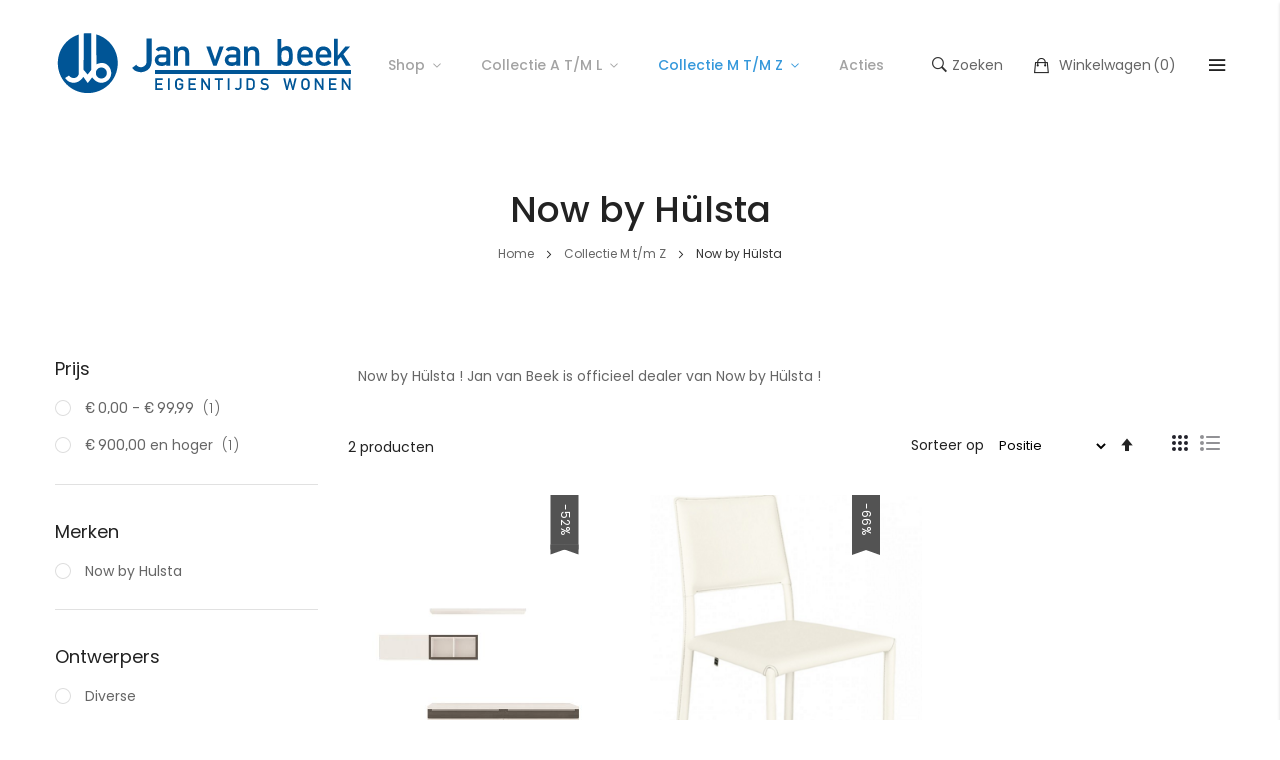

--- FILE ---
content_type: text/html; charset=UTF-8
request_url: https://www.janvanbeek.nl/collectie-m-t-m-z/now-by-hulsta-3.html
body_size: 20392
content:
<!doctype html>
<html lang="nl">
    <head >
        <script>
    var LOCALE = 'nl\u002DNL';
    var BASE_URL = 'https\u003A\u002F\u002Fwww.janvanbeek.nl\u002F';
    var require = {
        'baseUrl': 'https\u003A\u002F\u002Fwww.janvanbeek.nl\u002Fstatic\u002Fversion1743243826\u002Ffrontend\u002Fbluesky\u002Fbluesky_outstock_funiture_01\u002Fnl_NL'
    };</script>        <meta charset="utf-8"/>
<meta name="title" content="Jan van Beek |  Now by Hülsta - Collectie M t/m Z | Eigentijds Wonen"/>
<meta name="description" content="Now by Hülsta ! Jan van Beek is officieel dealer van Now by Hülsta !"/>
<meta name="keywords" content="Now by Hülsta, hulsta, kasten, kast, dressoir, duits, design, lowboards, sideboards, TV-kasten, tijdloos, kwaliteit,  "/>
<meta name="robots" content="INDEX,FOLLOW"/>
<meta name="viewport" content="width=device-width, initial-scale=1"/>
<meta name="format-detection" content="telephone=no"/>
<title>Jan van Beek |  Now by Hülsta - Collectie M t/m Z | Eigentijds Wonen</title>
<link  rel="stylesheet" type="text/css"  media="all" href="https://www.janvanbeek.nl/static/version1743243826/_cache/merged/cec1c84700640cc0f71d519f6f4370a8.css" />
<link  rel="stylesheet" type="text/css"  media="print" href="https://www.janvanbeek.nl/static/version1743243826/frontend/bluesky/bluesky_outstock_funiture_01/nl_NL/css/print.css" />
<script  type="text/javascript"  src="https://www.janvanbeek.nl/static/version1743243826/_cache/merged/0529f0c74aeb386e828b7a1d57ac31b7.js"></script>
<link  rel="icon" type="image/x-icon" href="https://www.janvanbeek.nl/media/favicon/stores/1/favicon.png" />
<link  rel="shortcut icon" type="image/x-icon" href="https://www.janvanbeek.nl/media/favicon/stores/1/favicon.png" />
<style>
.rokan-title {
  margin-bottom: 0rem !important;
  text-align: initial !important;
}

.rokan-title .module-title {
  font-size: 2.7rem !important;
  color: #201f1f !important;
  font-weight: 600 !important;
  display: block !important;
  padding: 0px !important;
}

.products-grid .product-items .product-item .actions-primary {
  position: inherit;
}

.products-grid .product-item-inner {
  margin-top: -25px;
}

.products-grid .product-item-actions .actions-secondary {
  display: block;
}

.products-grid .table-comparison .wishlist.split.button > .action.split,
.product-items .wishlist.split.button > .action.split,
.product-items .action.towishlist,
.products.list.items .action.towishlist,
.table-comparison .action.towishlist,
.product-item-actions .actions-secondary > .action,
.product-info-main .product-addto-links .action,
.product-options-bottom .product-addto-links .action {
  display: inline-flex;
}

.fotorama__nav-wrap .fotorama_horizontal_ratio .fotorama__img {
  transform: translateY(-50%);
  height: auto;
  position: absolute;
  top: 50%;
  width: 100%;
}

.product-main-content {
  box-shadow: none;
}

@media (min-width: 1200px), print {
  .product-main-content {
    margin-top: 40px;
    background-color: white;
  }
}

.fotorama__thumb {
  background-color: white;
}

.product-info-main .box-tocart .action.tocart {
  background: linear-gradient(to bottom, #3598db 50%, #222222 50%) no-repeat
    scroll right bottom / 100% 210% #222222;
  color: white;
}

#enquire_now_btn:hover,
#product-addtocart-button:hover {
  color: white !important;
}

.product-info-main .product-addto-links .action:hover,
.product-options-bottom .product-addto-links .action:hover {
  box-shadow: none;
}

@media only screen and (max-width: 1919px) {
  .checkout-cart-index .page-title-wrapper,
  .checkout-index-index .page-title-wrapper,
  .contact-index-index .page-title-wrapper.background-contact,
  div[class="top-banner-blog-container section"][style*="background-image"],
  .storelocator-index-index .store-locator-breadcrumbs-banner .banner-image,
  .rokanfaq-index-index .banner-wrapper-image .banner-image {
    padding-top: 0 !important;
    padding-bottom: 0 !important;
  }
}

.mp_popupquote-content .fields .field {
  margin: 0 0 20px 0 !important;
  width: 50% !important;
  padding-right: 20px !important;
}

.iti--allow-dropdown .iti__flag-container,
.iti--separate-dial-code .iti__flag-container {
  height: 50% !important;
}

.mp_modal .fieldset {
  margin-bottom: 0px !important;
}

.mpcfp-icon {
  display: none;
}

.callforprice-action .action:hover span {
  color: white !important;
}

</style>        <link href="https://fonts.googleapis.com/css?family=Poppins:400,500,600,700%7CPoppins:300,300i,400,400i,500,500i,700,700i%7CRubik:300,300i,400,400i,500,500i,700,700i%7CPoppins:300,300i,400,400i,500,500i,700,700i&subset=latin-ext&display=swap" rel="stylesheet">
<link rel="stylesheet" type="text/css" media="all" href="https://www.janvanbeek.nl/media/rokanthemes/theme_option/custom_default.css?v=1699781888">
<style>
.lazyload-image .not-found-img img[data-src]{
    padding-top: calc(499px / 556 * 100);
}
p.short-des.rokan-description {
    color: #6c6c6c !important;
}
.miniquote-wrapper {
    display: none;
}
[data-content-type='row'][data-appearance='contained']{
	display:inline-block;
}
</style>
    <!-- Google Analytics Added by Mageplaza -->
    <!-- Global site tag (gtag.js) - Google Analytics -->
    <script async
            src="https://www.googletagmanager.com/gtag/js?id=G-29PYDPP653">
    </script>
    <script>
        window.dataLayer = window.dataLayer || [];

        function gtag(){window.dataLayer.push(arguments);}

        gtag('js', new Date());

        gtag('set', {'currency': 'EUR'});
        gtag('set', {'link_attribution': true});
        gtag('set', {'anonymize_ip': false});
        gtag('set', {'allow_ad_personalization_signals': true});
                        gtag(
            'config',
            'G-29PYDPP653',
            {}        );
            </script>
    <!-- End Google Analytics -->
    <!-- Google Tag Manager Added by Mageplaza -->
    <!-- Global site tag (gtag.js) - Google Analytics 4 -->
    <script>(function (w, d, s, l, i) {
            w[l] = w[l] || [];
            w[l].push({
                'gtm.start':
                    new Date().getTime(), event: 'gtm.js'
            });
            var f                          = d.getElementsByTagName(s)[0],
                j = d.createElement(s), dl = l != 'dataLayer' ? '&l=' + l : '';
            j.async = true;
            j.src =
                'https://www.googletagmanager.com/gtm.js?id=' + i + dl;
            f.parentNode.insertBefore(j, f);
        })(window, document, 'script', 'dataLayer', '&#x20;GTM-KRTMGRW');</script>

    <script>

        window.dataLayer = window.dataLayer || [];

        function gtag () {
            window.dataLayer.push(arguments);
        }

        gtag('js', new Date());

        
    </script>
    <!-- End Google Tag Manager -->
<!-- BEGIN GOOGLE ANALYTICS CODE -->
<script type="text/x-magento-init">
{
    "*": {
        "Magento_GoogleAnalytics/js/google-analytics": {
            "isCookieRestrictionModeEnabled": 0,
            "currentWebsite": 1,
            "cookieName": "user_allowed_save_cookie",
            "ordersTrackingData": [],
            "pageTrackingData": {"optPageUrl":"","isAnonymizedIpActive":false,"accountId":"G-29PYDPP653"}        }
    }
}
</script>
<!-- END GOOGLE ANALYTICS CODE -->
    <script type="text/x-magento-init">
        {
            "*": {
                "Magento_PageCache/js/form-key-provider": {
                    "isPaginationCacheEnabled":
                        0                }
            }
        }
    </script>
    </head>
    <body data-container="body"
          data-mage-init='{"loaderAjax": {}, "loader": { "icon": "https://www.janvanbeek.nl/static/version1743243826/frontend/bluesky/bluesky_outstock_funiture_01/nl_NL/images/loader-2.gif"}}'
        id="html-body" class="bluesky-page-preloader page-with-filter page-products categorypath-collectie-m-t-m-z-now-by-hulsta-3 category-now-by-hulsta catalog-category-view page-layout-2columns-left">
        <!--Analytics Added by Mageplaza GTM -->
                                        <script>
                    gtag(
                        'event',
                        'view_item_list',
                        {"items":[{"id":"2976","name":"Now! by Hulsta Touch voorbeeldcombinatie","list_name":"Now by H\u00fclsta","category":"Default Category\/Categorieen\/Kasten\/Collectie M t\/m Z\/Now by H\u00fclsta\/Actiemodellen\/Kasten","list_position":1,"quantity":0,"price":999,"brand":"Default"},{"id":"1845","name":"Now by H\u00fclsta stoel S18 Showroommodel wit","list_name":"Now by H\u00fclsta","category":"Categorieen\/Showroommodellen\/Eetkamertafels & Stoelen\/Collectie M t\/m Z\/Eetkamertafels & Stoelen\/Now by H\u00fclsta\/Default Category\/Shop","list_position":2,"quantity":0,"price":99,"brand":"Default"}]}                    );
                </script>
                                
                                        <!--Facebook Pixel Added by Mageplaza GTM -->

    <!-- Google Tag Manager (noscript) Added by Mageplaza-->
    <noscript>
        <iframe src="https://www.googletagmanager.com/ns.html?id=&#x20;GTM-KRTMGRW"
                height="0" width="0" style="display:none;visibility:hidden"></iframe>
    </noscript>
    <!-- End Google Tag Manager (noscript) -->
            <!-- Google Tag Manager DataLayer Added by Mageplaza-->
                                    <script>
                    dataLayer.push({"event":"view_item_list","remarketing_event":"view_item_list","value":1098,"items":[{"id":"Now!byHulstaTouchvoordeelcombinatie","google_business_vertical":"retail"},{"id":"NowbyHulstaS18showroommodelwit","google_business_vertical":"retail"}],"ecommerce":{"currency":"EUR","impressions":[{"id":"Now!byHulstaTouchvoordeelcombinatie","name":"Now! by Hulsta Touch voorbeeldcombinatie","price":999,"list":"Now by H\u00fclsta","position":1,"category":"Now by H\u00fclsta","brand":"Default","path":"Collectie M t\/m Z > Now by H\u00fclsta > Now! by Hulsta Touch voorbeeldcombinatie","category_path":"Collectie M t\/m Z > Now by H\u00fclsta"},{"id":"NowbyHulstaS18showroommodelwit","name":"Now by H\u00fclsta stoel S18 Showroommodel wit","price":99,"list":"Now by H\u00fclsta","position":2,"category":"Now by H\u00fclsta","brand":"Default","path":"Collectie M t\/m Z > Now by H\u00fclsta > Now by H\u00fclsta stoel S18 Showroommodel wit","category_path":"Collectie M t\/m Z > Now by H\u00fclsta"}],"items":[{"item_id":"Now!byHulstaTouchvoordeelcombinatie","item_name":"Now! by Hulsta Touch voorbeeldcombinatie","price":999,"item_list_name":"Now by H\u00fclsta","item_list_id":"165","index":1,"quantity":0,"item_brand":"Default","item_category":"Collectie M t\/m Z","item_category1":"Now by H\u00fclsta"},{"item_id":"NowbyHulstaS18showroommodelwit","item_name":"Now by H\u00fclsta stoel S18 Showroommodel wit","price":99,"item_list_name":"Now by H\u00fclsta","item_list_id":"165","index":2,"quantity":0,"item_brand":"Default","item_category":"Collectie M t\/m Z","item_category1":"Now by H\u00fclsta"}]},"ga4_event":"view_item_list"});
                </script>
                            <!-- End Google Tag Manager DataLayer Added by Mageplaza-->
    
<script type="text/x-magento-init">
    {
        "*": {
            "Magento_PageBuilder/js/widget-initializer": {
                "config": {"[data-content-type=\"slider\"][data-appearance=\"default\"]":{"Magento_PageBuilder\/js\/content-type\/slider\/appearance\/default\/widget":false},"[data-content-type=\"map\"]":{"Magento_PageBuilder\/js\/content-type\/map\/appearance\/default\/widget":false},"[data-content-type=\"row\"]":{"Magento_PageBuilder\/js\/content-type\/row\/appearance\/default\/widget":false},"[data-content-type=\"tabs\"]":{"Magento_PageBuilder\/js\/content-type\/tabs\/appearance\/default\/widget":false},"[data-content-type=\"slide\"]":{"Magento_PageBuilder\/js\/content-type\/slide\/appearance\/default\/widget":{"buttonSelector":".pagebuilder-slide-button","showOverlay":"hover","dataRole":"slide"}},"[data-content-type=\"banner\"]":{"Magento_PageBuilder\/js\/content-type\/banner\/appearance\/default\/widget":{"buttonSelector":".pagebuilder-banner-button","showOverlay":"hover","dataRole":"banner"}},"[data-content-type=\"buttons\"]":{"Magento_PageBuilder\/js\/content-type\/buttons\/appearance\/inline\/widget":false},"[data-content-type=\"products\"][data-appearance=\"carousel\"]":{"Magento_PageBuilder\/js\/content-type\/products\/appearance\/carousel\/widget":false}},
                "breakpoints": {"desktop":{"label":"Desktop","stage":true,"default":true,"class":"desktop-switcher","icon":"Magento_PageBuilder::css\/images\/switcher\/switcher-desktop.svg","conditions":{"min-width":"1024px"},"options":{"products":{"default":{"slidesToShow":"5"}}}},"tablet":{"conditions":{"max-width":"1024px","min-width":"768px"},"options":{"products":{"default":{"slidesToShow":"4"},"continuous":{"slidesToShow":"3"}}}},"mobile":{"label":"Mobile","stage":true,"class":"mobile-switcher","icon":"Magento_PageBuilder::css\/images\/switcher\/switcher-mobile.svg","media":"only screen and (max-width: 768px)","conditions":{"max-width":"768px","min-width":"640px"},"options":{"products":{"default":{"slidesToShow":"3"}}}},"mobile-small":{"conditions":{"max-width":"640px"},"options":{"products":{"default":{"slidesToShow":"2"},"continuous":{"slidesToShow":"1"}}}}}            }
        }
    }
</script>
<script>
    window.logoUrl = 'https://www.janvanbeek.nl/static/version1743243826/frontend/bluesky/bluesky_outstock_funiture_01/nl_NL/images/logo.svg';
</script>
<script type="text/x-magento-init">
{
    "*": {
        "rokanthemes/ajaxsuite"    : {
                "loginUrl": "https://www.janvanbeek.nl/customer/account/login/",
                "customerId": "",
                "ajaxCart" : {
                    "enabled" : 1,
                    "actionAfterSuccess" : "popup"
                },
                "ajaxWishList" : {
                    "enabled" : 1,
                    "WishlistUrl": "https://www.janvanbeek.nl/ajaxsuite/wishlist/add/"
                },
                "ajaxCompare" : {
                    "enabled" : 1,
                    "CompareUrl": "https://www.janvanbeek.nl/ajaxsuite/compare/add/"
                }
            }
    }
}
</script>

<div class="cookie-status-message" id="cookie-status">
    The store will not work correctly in the case when cookies are disabled.</div>
<script type="text&#x2F;javascript">document.querySelector("#cookie-status").style.display = "none";</script>
<script type="text/x-magento-init">
    {
        "*": {
            "cookieStatus": {}
        }
    }
</script>

<script type="text/x-magento-init">
    {
        "*": {
            "mage/cookies": {
                "expires": null,
                "path": "\u002F",
                "domain": ".www.janvanbeek.nl",
                "secure": true,
                "lifetime": "3600"
            }
        }
    }
</script>
    <noscript>
        <div class="message global noscript">
            <div class="content">
                <p>
                    <strong>JavaScript lijkt te zijn uitgeschakeld in uw browser.</strong>
                    <span>
                        Voor de beste gebruikerservaring, zorg ervoor dat javascript ingeschakeld is voor uw browser.                    </span>
                </p>
            </div>
        </div>
    </noscript>

<script>
    window.cookiesConfig = window.cookiesConfig || {};
    window.cookiesConfig.secure = true;
</script><script>    require.config({
        map: {
            '*': {
                wysiwygAdapter: 'mage/adminhtml/wysiwyg/tiny_mce/tinymceAdapter'
            }
        }
    });</script><script>    require.config({
        paths: {
            googleMaps: 'https\u003A\u002F\u002Fmaps.googleapis.com\u002Fmaps\u002Fapi\u002Fjs\u003Fv\u003D3\u0026key\u003D'
        },
        config: {
            'Magento_PageBuilder/js/utils/map': {
                style: '',
            },
            'Magento_PageBuilder/js/content-type/map/preview': {
                apiKey: '',
                apiKeyErrorMessage: 'You\u0020must\u0020provide\u0020a\u0020valid\u0020\u003Ca\u0020href\u003D\u0027https\u003A\u002F\u002Fwww.janvanbeek.nl\u002Fadminhtml\u002Fsystem_config\u002Fedit\u002Fsection\u002Fcms\u002F\u0023cms_pagebuilder\u0027\u0020target\u003D\u0027_blank\u0027\u003EGoogle\u0020Maps\u0020API\u0020key\u003C\u002Fa\u003E\u0020to\u0020use\u0020a\u0020map.'
            },
            'Magento_PageBuilder/js/form/element/map': {
                apiKey: '',
                apiKeyErrorMessage: 'You\u0020must\u0020provide\u0020a\u0020valid\u0020\u003Ca\u0020href\u003D\u0027https\u003A\u002F\u002Fwww.janvanbeek.nl\u002Fadminhtml\u002Fsystem_config\u002Fedit\u002Fsection\u002Fcms\u002F\u0023cms_pagebuilder\u0027\u0020target\u003D\u0027_blank\u0027\u003EGoogle\u0020Maps\u0020API\u0020key\u003C\u002Fa\u003E\u0020to\u0020use\u0020a\u0020map.'
            },
        }
    });</script><script>
    require.config({
        shim: {
            'Magento_PageBuilder/js/utils/map': {
                deps: ['googleMaps']
            }
        }
    });</script><!-- The Modal -->
<div id="mp_popupquote" class="mp_modal">
    <!-- Modal content -->
    <div class="mp_popupquote-content">
        <span class="close" id="mp_close_cfp">&times;</span>
        <form class="mpcpf_request_quote_popup" id="mpcpf_request_quote_popup" data-hasrequired="* Required Fields"
              data-mage-init='{"validation":{}}'>
            <fieldset class="fieldset">
                <legend class="legend"><span id="mp_quote_heading_title"></span></legend>
                <br>
                <div class="field note no-label"><span id="mp_quote_description"></span></div>
                <div class="fields">
                    <div class="field name" id="mp_request_field_name">
                        <label class="label" for="mp_name"><span>Naam</span></label>
                        <div class="control">
                            <input name="name" id="mp_name" title="Naam" value=""
                                   class="input-text" type="text"/>
                        </div>
                    </div>
                    <div class="field street_address" id="mp_request_field_street_address">
                        <label class="label"
                               for="mp_street_address"><span>Straat en huisnummer</span></label>
                        <div class="control">
                            <input name="street_address" id="mp_street_address"
                                   title="Straat&#x20;en&#x20;huisnummer" value=""
                                   class="input-text" type="text"/>
                        </div>
                    </div>
                    <div class="field company" id="mp_request_field_company">
                        <label class="label"
                               for="mp_company"><span>Bedrijfsnaam</span></label>
                        <div class="control">
                            <input name="company" id="mp_company" title="Bedrijfsnaam"
                                   value="" class="input-text" type="text"/>
                        </div>
                    </div>
                    <div class="field state_province" id="mp_request_field_state_province">
                        <label class="label"
                               for="mp_state_province"><span>Provincie</span></label>
                        <div class="control">
                            <input name="state_province" id="mp_state_province"
                                   title="Provincie"
                                   placeholder="Please&#x20;select&#x20;a&#x20;region&#x2F;state&#x20;or&#x20;province"
                                   value="" class="input-text" type="text"/>
                        </div>
                    </div>
                    <div class="field phone" id="mp_request_field_phone">
                        <label class="label"
                               for="mp_phone"><span>Tel. nummer</span></label>
                        <div class="control">
                            <input name="phone" id="mp_phone" title="Tel.&#x20;nummer"
                                   value="" class="input-text" type="text"/>
                        </div>
                    </div>
                    <div class="field country_id" id="mp_request_field_country_id">
                        <label class="label"
                               for="mp_country_id"><span>Land</span></label>
                        <div class="control">
                            <select name="country_id" id="mp_country_id" class="" title="Land" ><option value="" selected="selected" >- - Please Select - -</option></select>                        </div>
                    </div>

                    <div class="field email" id="mp_request_field_email">
                        <label class="label" for="mp_email"><span>E-mail</span></label>
                        <div class="control">
                            <input name="email" id="mp_email" title="E-mail"
                                   value="" class="input-text" type="email"/>
                        </div>
                    </div>
                    <div class="field attach_doc_img" id="mp_request_field_attach_doc_img">
                        <label class="label"
                               for="mp_attach_doc_img"><span>Attach a document/image</span></label>
                        <div class="control">
                            <input name="attach_doc_img" id="mp_attach_doc_img"
                                   title="Attach&#x20;a&#x20;document&#x2F;image" type="file"/>
                        </div>
                    </div>
                    <div class="field note" id="mp_request_field_customer_note">
                        <label class="label"
                               for="mp_customer_note"><span>Opmerking</span></label>
                        <div class="control">
                            <textarea name="customer_note" id="mp_customer_note"
                                      title="Opmerking" class="input-text" cols="5"
                                      rows="5""></textarea>
                        </div>
                    </div>
                    <div class="field contact_time" id="mp_request_field_contact_time">
                        <label class="label"
                               for="mp_contact_time"><span>Contact Time</span></label>
                        <div class="control">
                            <div class="contact_date date">
                                <label for="">Datum</label>
                                <input name="contact_date" id="mp_contact_time"
                                       title="Datum&#x20;selecteren" value=""
                                       placeholder="dd/mm/yyyy" class="input-text" type="text"/>
                            </div>
                            <div class="contact_time time">
                                <label for="">Tijd</label>
                                <div class="input-time">
                                    <input class="hour" data-validate="{'mp-validate-time-hour':true}"
                                           name="contact_time[hh]" type="number"/>
                                    <p>:</p>
                                    <input class="minute" data-validate="{'mp-validate-time-minutes':true}"
                                           name="contact_time[mm]" type="number"/>
                                    <select name="contact_time[p]">
                                        <option value="AM">AM</option>
                                        <option value="PM">PM</option>
                                    </select>
                                </div>
                                <div class="mpcfp-time-error">Not a valid Time</div>
                                <div class="mpcfp-time-error-require">Dit is een verplicht veld.</div>
                            </div>
                        </div>
                    </div>
                    <input type="hidden" name="product_id" id="mp_product_id">
                    <input type="hidden" name="customer_group_ids" id="mp_customergroup_id">
                    <input type="hidden" name="ip_customer" id="mp_ip_customer">
                    <div class="field terms_condition" id="mp_request_field_terms_condition">
                        <input name="mp_terms_condition" id="mp_terms_condition"
                               title="Terms&#x20;and&#x20;Condition" value="true"
                               class="input-text" type="checkbox"/>
                        <label class="label mp_tac_label" for="mp_terms_condition">
                            <span id="mpcfp_toc_label"></span>
                        </label>
                    </div>
                </div>
                <div class="actions-toolbar">
                    <div class="primary">
                        <button type="submit" title="Bevestig"
                                class="action submit primary callforprice-button" id="mp_request_button_submit">
                            <span>Bevestig</span>
                        </button>
                    </div>
                </div>
                <div class="popup-loading-request">
                    <div data-role="loader" class="loading-mask" style="display:none">
                        <div class="loader">
                            <img src="https://www.janvanbeek.nl/static/version1743243826/frontend/bluesky/bluesky_outstock_funiture_01/nl_NL/Rokanthemes_OptimizeSpeed/images/load_defaut.png" data-src="https://www.janvanbeek.nl/static/version1743243826/frontend/bluesky/bluesky_outstock_funiture_01/nl_NL/images/loader-1.gif"
                                 alt="Bezig&#x20;met&#x20;laden...">
                        </div>
                    </div>
                    <span id="mp_message"></span>
                </div>
            </fieldset>
        </form>
    </div>
</div>
<script type="text/x-magento-init">
        {
            "#mp_popupquote": {
                "Mageplaza_CallForPrice/js/popupquote":{
                    "action": "popup_quote_form",
                    "request_form_url": "https://www.janvanbeek.nl/callforprice/index/requestquote/",
                    "customer_group_id": "0"
                }
            }
        }

</script>

<script type="text/javascript">
    require([
        'jquery',
        'mage/translate',
        'Mageplaza_CallForPrice/js/intlTelInput-jquery.min',
        'mage/calendar'
    ], function ($, $t) {
        var phoneNumber      = $("#mp_phone"),
            defaultPhoneCode = 'NL',
            ipCustomer,
            phoneCodes       = 'AF,AL,DZ,AS,AD,AO,AI,AQ,AG,AR,AM,AW,AU,AT,AX,AZ,BS,BH,BD,BB,BY,BE,BZ,BJ,BM,BL,BT,BO,BA,BW,BV,BR,IO,VG,BN,BG,BF,BI,KH,CM,CA,CD,CV,BQ,KY,CF,TD,CL,CN,CX,CC,CO,KM,CG,CK,CR,HR,CU,CW,CY,CZ,DK,DJ,DM,DO,EC,EG,SV,GQ,ER,EE,ET,FK,FO,FJ,FI,FR,GF,PF,TF,GA,GM,GE,DE,GG,GH,GI,GR,GL,GD,GP,GU,GT,GN,GW,GY,HT,HM,HN,HK,HU,IS,IM,IN,ID,IR,IQ,IE,IL,IT,CI,JE,JM,JP,JO,KZ,KE,KI,XK,KW,KG,LA,LV,LB,LS,LR,LY,LI,LT,LU,ME,MF,MO,MK,MG,MW,MY,MV,ML,MT,MH,MQ,MR,MU,YT,FX,MX,FM,MD,MC,MN,MS,MA,MZ,MM,NA,NR,NP,NL,AN,NC,NZ,NI,NE,NG,NU,NF,KP,MP,NO,OM,PK,PW,PA,PG,PY,PE,PH,PN,PL,PS,PT,PR,QA,RE,RO,RS,RU,RW,SH,KN,LC,PM,VC,WS,SM,ST,SA,SN,SC,SL,SG,SX,SK,SI,SB,SO,ZA,GS,KR,ES,LK,SD,SR,SJ,SZ,SE,CH,SY,TL,TW,TJ,TZ,TH,TG,TK,TO,TT,TN,TR,TM,TC,TV,VI,UG,UA,AE,GB,US,UM,UY,UZ,VU,VA,VE,VN,WF,EH,YE,ZM,ZW';
        phoneNumber.intlTelInput({
            onlyCountries: (phoneCodes ? phoneCodes.split(',') : []),
            initialCountry: "auto",
            geoIpLookup: function (success) {
                $.get("https://ipinfo.io", function () {
                }, "jsonp").always(function (resp) {
                    var countryCode = (resp && resp.country) ? resp.country : "";
                    ipCustomer      = resp.ip;
                    if (defaultPhoneCode !== 'false') {
                        countryCode = defaultPhoneCode;
                    }

                    if ($.inArray(countryCode, phoneCodes.split(",")) !== -1) {
                        success(countryCode);
                    }
                });
            }
        });
        setClientIp(ipCustomer);
        $('#mp_contact_time').datepicker({
            dateFormat: 'dd/mm/yy',
            changeMonth: true,
            changeYear: false,
            showButtonPanel: true,
            currentText: $t('Go Today'),
            closeText: $t('Close'),
            minDate: new Date(),
            showOn: "button",
            buttonText: '',
            beforeShow: function (input, inst) {
                setDatepickerPos(input, inst)
            }
        });

        function setDatepickerPos (input, inst) {
            $("#mp_popupquote").on('scroll', function () {
                var rect      = input.getBoundingClientRect();
                var scrollTop = $("body").scrollTop();
                inst.dpDiv.css({top: rect.top + input.offsetHeight + scrollTop});
            });
        }

        function setClientIp (ipCustomer) {
            if (ipCustomer) {
                $('#mp_ip_customer').val(ipCustomer)
            } else {
                $.get("https://ipinfo.io", function () {
                }, "jsonp").always(function (resp) {
                    ipCustomer = resp.ip;
                    $('#mp_ip_customer').val(ipCustomer)
                });
            }
        }
    });
</script>
<div class="page-wrapper lazyload-image"><header class="page-header"><div class="header-container layout-1">
	<div class="header-middle sticky-header center-element">
		<div class="container">
			<div class="flex-layout for-full-width-menu space-between center_vertical">
				<div class="logo-container">
					<div class="logo-site">
						<span data-action="toggle-nav" class="action nav-toggle"><span>Toggle Nav</span></span>
<a
    class="logo"
    href="https://www.janvanbeek.nl/"
    title=""
    aria-label="store logo">
    <img src="https://www.janvanbeek.nl/static/version1743243826/frontend/bluesky/bluesky_outstock_funiture_01/nl_NL/Rokanthemes_OptimizeSpeed/images/load_defaut.png" data-src="https://www.janvanbeek.nl/media/logo/stores/1/Logo-JvB-boven.png"
         title=""
         alt=""
    />
</a>
					</div>
				</div>
				<div class="col-menu-on-left flex-layout col-menu">
					<div class="primary-menu-container col-left">
						<span data-action="toggle-nav" class="action nav-toggle d-xl-none sticky-toggle"><span>Toggle Nav</span></span> 
<div class="navigation custommenu main-nav nav-sections" role="navigation">
	
	<div class="menu-mobile-title d-block d-xl-none">Menu<a href="#" id="close-menu"></a></div>
    <ul>
        <li class="ui-menu-item level0 nav-1 fullwidth menu-item-has-children parent"><div class="open-children-toggle"></div><a href="https://www.janvanbeek.nl/shop.html" class="level-top">Shop</a><div class="level0 submenu" ><div class="row"><ul class="subchildmenu col-sm-8 mega-columns columns3"><li class="ui-menu-item nav-1-1 level1 parent "><div class="open-children-toggle"></div><a href="https://www.janvanbeek.nl/shop/categorieen.html"><span>Categorieen</span></a><ul class="subchildmenu "><li class="ui-menu-item nav-1-1-1 level2 "><a href="https://www.janvanbeek.nl/shop/categorieen/banken.html"><span>Banken</span></a></li><li class="ui-menu-item nav-1-1-2 level2 "><a href="https://www.janvanbeek.nl/shop/categorieen/buitenmeubilair.html"><span>Buitenmeubilair</span></a></li><li class="ui-menu-item nav-1-1-3 level2 "><a href="https://www.janvanbeek.nl/shop/categorieen/eetkamertafels-stoelen.html"><span>Eetkamertafels & Stoelen</span></a></li><li class="ui-menu-item nav-1-1-4 level2 "><a href="https://www.janvanbeek.nl/shop/categorieen/fauteuils.html"><span>fauteuils</span></a></li><li class="ui-menu-item nav-1-1-5 level2 "><a href="https://www.janvanbeek.nl/shop/categorieen/kantoormeubileur.html"><span>Kantoormeubilair</span></a></li><li class="ui-menu-item nav-1-1-6 level2 "><a href="https://www.janvanbeek.nl/shop/categorieen/karpetten-woontextiel.html"><span>Karpetten & Woontextiel</span></a></li><li class="ui-menu-item nav-1-1-7 level2 "><a href="https://www.janvanbeek.nl/shop/categorieen/kasten.html"><span>Kasten</span></a></li><li class="ui-menu-item nav-1-1-8 level2 "><a href="https://www.janvanbeek.nl/shop/categorieen/onderhoud.html"><span>Onderhoud</span></a></li><li class="ui-menu-item nav-1-1-9 level2 "><a href="https://www.janvanbeek.nl/shop/categorieen/salon-en-bijzettafels.html"><span>Salon- en bijzettafels</span></a></li><li class="ui-menu-item nav-1-1-10 level2 "><a href="https://www.janvanbeek.nl/shop/categorieen/verlichting.html"><span>Verlichting</span></a></li><li class="ui-menu-item nav-1-1-11 level2 "><a href="https://www.janvanbeek.nl/shop/categorieen/woonaccessoires.html"><span>Woonaccessoires</span></a></li><li class="ui-menu-item nav-1-1-12 level2 "><a href="https://www.janvanbeek.nl/shop/categorieen/diversen.html"><span>Diversen</span></a></li></ul></li><li class="ui-menu-item nav-1-2 level1 parent "><div class="open-children-toggle"></div><a href="https://www.janvanbeek.nl/shop/showroommodellen.html"><span>Showroommodellen</span></a><ul class="subchildmenu "><li class="ui-menu-item nav-1-2-1 level2 "><a href="https://www.janvanbeek.nl/shop/showroommodellen/banken.html"><span>Banken</span></a></li><li class="ui-menu-item nav-1-2-2 level2 "><a href="https://www.janvanbeek.nl/shop/showroommodellen/buitenmeubilair.html"><span>Buitenmeubilair</span></a></li><li class="ui-menu-item nav-1-2-3 level2 "><a href="https://www.janvanbeek.nl/shop/showroommodellen/eetkamerstafel-stoelen.html"><span>Eetkamertafels & Stoelen</span></a></li><li class="ui-menu-item nav-1-2-4 level2 "><a href="https://www.janvanbeek.nl/shop/showroommodellen/fauteuils.html"><span>Fauteuils</span></a></li><li class="ui-menu-item nav-1-2-5 level2 "><a href="https://www.janvanbeek.nl/shop/showroommodellen/kantoormeubilair.html"><span>Kantoormeubilair</span></a></li><li class="ui-menu-item nav-1-2-6 level2 "><a href="https://www.janvanbeek.nl/shop/showroommodellen/karpetten-woontextiel.html"><span>Karpetten & Woontextiel</span></a></li><li class="ui-menu-item nav-1-2-7 level2 "><a href="https://www.janvanbeek.nl/shop/showroommodellen/kasten.html"><span>Kasten</span></a></li><li class="ui-menu-item nav-1-2-8 level2 "><a href="https://www.janvanbeek.nl/shop/showroommodellen/salon-en-bijzettafels.html"><span>Salon- en bijzettafels</span></a></li><li class="ui-menu-item nav-1-2-9 level2 "><a href="https://www.janvanbeek.nl/shop/showroommodellen/verlichting.html"><span>Verlichting</span></a></li><li class="ui-menu-item nav-1-2-10 level2 "><a href="https://www.janvanbeek.nl/shop/showroommodellen/woonaccessoires.html"><span>Woonaccessoires</span></a></li><li class="ui-menu-item nav-1-2-11 level2 "><a href="https://www.janvanbeek.nl/shop/showroommodellen/diversen.html"><span>Diversen</span></a></li></ul></li><li class="ui-menu-item nav-1-3 level1 parent "><div class="open-children-toggle"></div><a href="https://www.janvanbeek.nl/shop/actiemodellen.html"><span>Actiemodellen</span></a><ul class="subchildmenu "><li class="ui-menu-item nav-1-3-1 level2 "><a href="https://www.janvanbeek.nl/shop/actiemodellen/banken.html"><span>Banken</span></a></li><li class="ui-menu-item nav-1-3-2 level2 "><a href="https://www.janvanbeek.nl/shop/actiemodellen/buitenmeubilair.html"><span>Buitenmeubilair</span></a></li><li class="ui-menu-item nav-1-3-3 level2 "><a href="https://www.janvanbeek.nl/shop/actiemodellen/eetkamertafels-stoelen.html"><span>Eetkamertafels & Stoelen</span></a></li><li class="ui-menu-item nav-1-3-4 level2 "><a href="https://www.janvanbeek.nl/shop/actiemodellen/fauteuils.html"><span>Fauteuils</span></a></li><li class="ui-menu-item nav-1-3-5 level2 "><a href="https://www.janvanbeek.nl/shop/actiemodellen/kantoormeubilair.html"><span>Kantoormeubilair</span></a></li><li class="ui-menu-item nav-1-3-6 level2 "><a href="https://www.janvanbeek.nl/shop/actiemodellen/karpetten-woontextiel.html"><span>Karpetten & Woontextiel</span></a></li><li class="ui-menu-item nav-1-3-7 level2 "><a href="https://www.janvanbeek.nl/shop/actiemodellen/kasten.html"><span>Kasten</span></a></li><li class="ui-menu-item nav-1-3-8 level2 "><a href="https://www.janvanbeek.nl/shop/actiemodellen/salon-en-bijzettafels.html"><span>Salon- en bijzettafels</span></a></li><li class="ui-menu-item nav-1-3-9 level2 "><a href="https://www.janvanbeek.nl/shop/actiemodellen/verlichting.html"><span>Verlichting</span></a></li><li class="ui-menu-item nav-1-3-10 level2 "><a href="https://www.janvanbeek.nl/shop/actiemodellen/woonaccessoires.html"><span>Woonaccessoires</span></a></li><li class="ui-menu-item nav-1-3-11 level2 "><a href="https://www.janvanbeek.nl/shop/actiemodellen/diversen.html"><span>Diversen</span></a></li></ul></li></ul><div class="menu-right-block col-sm-4"><div data-content-type="html" data-appearance="default" data-element="main" data-decoded="true"><img src="https://www.janvanbeek.nl/static/version1743243826/frontend/bluesky/bluesky_outstock_funiture_01/nl_NL/Rokanthemes_OptimizeSpeed/images/load_defaut.png" data-src="/media/home-page-chair-1.jpg" alt="" style="display: inline-block;" class="lazy-loaded transition"></div></div></div></div></li><li class="ui-menu-item level0 nav-2 fullwidth menu-item-has-children parent"><div class="open-children-toggle"></div><a href="https://www.janvanbeek.nl/collectie-a-t-m-l.html" class="level-top">Collectie A t/m L</a><div class="level0 submenu" ><div class="row"><ul class="subchildmenu col-sm-12 mega-columns columns4"><li class="ui-menu-item nav-2-1 level1 "><a href="https://www.janvanbeek.nl/collectie/alias.html"><span>Alias</span></a></li><li class="ui-menu-item nav-2-2 level1 "><a href="https://www.janvanbeek.nl/collectie/arco.html"><span>Arco</span></a></li><li class="ui-menu-item nav-2-3 level1 "><a href="https://www.janvanbeek.nl/collectie/artemide.html"><span>Artemide</span></a></li><li class="ui-menu-item nav-2-4 level1 "><a href="https://www.janvanbeek.nl/collectie/artifort.html"><span>Artifort</span></a></li><li class="ui-menu-item nav-2-5 level1 "><a href="https://www.janvanbeek.nl/collectie/artisan.html"><span>Artisan</span></a></li><li class="ui-menu-item nav-2-6 level1 "><a href="https://www.janvanbeek.nl/collectie/artiforte.html"><span>Atelier Artiforte</span></a></li><li class="ui-menu-item nav-2-7 level1 "><a href="https://www.janvanbeek.nl/collectie-a-t-m-l/avolt.html"><span>Avolt</span></a></li><li class="ui-menu-item nav-2-8 level1 "><a href="https://www.janvanbeek.nl/collectie/baltensweiler.html"><span>Baltensweiler</span></a></li><li class="ui-menu-item nav-2-9 level1 "><a href="https://www.janvanbeek.nl/collectie-a-t-m-l/beek-collection.html"><span>Beek Collection</span></a></li><li class="ui-menu-item nav-2-10 level1 "><a href="https://www.janvanbeek.nl/collectie/belux.html"><span>Belux</span></a></li><li class="ui-menu-item nav-2-11 level1 "><a href="https://www.janvanbeek.nl/collectie-a-t-m-l/van-bewouw.html"><span>Van Besouw</span></a></li><li class="ui-menu-item nav-2-12 level1 "><a href="https://www.janvanbeek.nl/collectie/bontempi.html"><span>Bontempi</span></a></li><li class="ui-menu-item nav-2-13 level1 "><a href="https://www.janvanbeek.nl/collectie/brink-en-campman.html"><span>Brink en Campman</span></a></li><li class="ui-menu-item nav-2-14 level1 "><a href="https://www.janvanbeek.nl/collectie/bruhl.html"><span>Bruhl</span></a></li><li class="ui-menu-item nav-2-15 level1 "><a href="https://www.janvanbeek.nl/collectie/carpet-sign.html"><span>Carpet Sign</span></a></li><li class="ui-menu-item nav-2-16 level1 "><a href="https://www.janvanbeek.nl/collectie/castelijn.html"><span>Castelijn</span></a></li><li class="ui-menu-item nav-2-17 level1 "><a href="https://www.janvanbeek.nl/collectie/catellani-smith.html"><span>Catellani&Smith</span></a></li><li class="ui-menu-item nav-2-18 level1 "><a href="https://www.janvanbeek.nl/collectie/classicon.html"><span>ClassiCon</span></a></li><li class="ui-menu-item nav-2-19 level1 "><a href="https://www.janvanbeek.nl/collectie/cuero.html"><span>Cuero</span></a></li><li class="ui-menu-item nav-2-20 level1 "><a href="https://www.janvanbeek.nl/collectie/dcw.html"><span>DCW</span></a></li><li class="ui-menu-item nav-2-21 level1 "><a href="https://www.janvanbeek.nl/collectie/desalto.html"><span>Desalto</span></a></li><li class="ui-menu-item nav-2-22 level1 "><a href="https://www.janvanbeek.nl/collectie/dutch-originals.html"><span>Dutch Originals</span></a></li><li class="ui-menu-item nav-2-23 level1 "><a href="https://www.janvanbeek.nl/collectie/emu.html"><span>EMU</span></a></li><li class="ui-menu-item nav-2-24 level1 "><a href="https://www.janvanbeek.nl/collectie/evidence.html"><span>Evidence</span></a></li><li class="ui-menu-item nav-2-25 level1 "><a href="https://www.janvanbeek.nl/collectie/ferrolight.html"><span>Ferrolight</span></a></li><li class="ui-menu-item nav-2-26 level1 "><a href="https://www.janvanbeek.nl/collectie/floor-friendly.html"><span>Floorfriendly</span></a></li><li class="ui-menu-item nav-2-27 level1 "><a href="https://www.janvanbeek.nl/collectie/flos.html"><span>Flos</span></a></li><li class="ui-menu-item nav-2-28 level1 "><a href="https://www.janvanbeek.nl/collectie-a-t-m-l/form1.html"><span>Form1</span></a></li><li class="ui-menu-item nav-2-29 level1 "><a href="https://www.janvanbeek.nl/collectie/fraumaier.html"><span>FrauMaier</span></a></li><li class="ui-menu-item nav-2-30 level1 "><a href="https://www.janvanbeek.nl/collectie-a-t-m-l/fredericia.html"><span>Fredericia</span></a></li><li class="ui-menu-item nav-2-31 level1 "><a href="https://www.janvanbeek.nl/collectie/fsm.html"><span>FSM</span></a></li><li class="ui-menu-item nav-2-32 level1 "><a href="https://www.janvanbeek.nl/collectie/gelderland.html"><span>Gelderland</span></a></li><li class="ui-menu-item nav-2-33 level1 "><a href="https://www.janvanbeek.nl/collectie/gispen-classics.html"><span>Gispen Classics</span></a></li><li class="ui-menu-item nav-2-34 level1 "><a href="https://www.janvanbeek.nl/collectie/goods.html"><span>Goods</span></a></li><li class="ui-menu-item nav-2-35 level1 "><a href="https://www.janvanbeek.nl/collectie/hay.html"><span>HAY</span></a></li><li class="ui-menu-item nav-2-36 level1 "><a href="https://www.janvanbeek.nl/collectie/hollandslicht.html"><span>Hollands Licht</span></a></li><li class="ui-menu-item nav-2-37 level1 "><a href="https://www.janvanbeek.nl/collectie/hulsta.html"><span>Hülsta</span></a></li><li class="ui-menu-item nav-2-38 level1 "><a href="https://www.janvanbeek.nl/catalog/category/view/s/interlubke/id/24/"><span>Interlübke</span></a></li><li class="ui-menu-item nav-2-39 level1 "><a href="https://www.janvanbeek.nl/collectie/james.html"><span>James</span></a></li><li class="ui-menu-item nav-2-40 level1 "><a href="https://www.janvanbeek.nl/collectie/janua.html"><span>Janua</span></a></li><li class="ui-menu-item nav-2-41 level1 "><a href="https://www.janvanbeek.nl/collectie/jielde.html"><span>Jieldé</span></a></li><li class="ui-menu-item nav-2-42 level1 "><a href="https://www.janvanbeek.nl/collectie/erik-joergensen.html"><span>Erik Joergensen</span></a></li><li class="ui-menu-item nav-2-43 level1 "><a href="https://www.janvanbeek.nl/collectie/jori.html"><span>Jori</span></a></li><li class="ui-menu-item nav-2-44 level1 "><a href="https://www.janvanbeek.nl/collectie/kristalia.html"><span>Kristalia</span></a></li><li class="ui-menu-item nav-2-45 level1 "><a href="https://www.janvanbeek.nl/collectie-a-t-m-l/label.html"><span>Label</span></a></li><li class="ui-menu-item nav-2-46 level1 "><a href="https://www.janvanbeek.nl/collectie/la-lampe-gras.html"><span>Lampe Gras</span></a></li><li class="ui-menu-item nav-2-47 level1 "><a href="https://www.janvanbeek.nl/collectie-a-t-m-l/lande.html"><span>Lande</span></a></li><li class="ui-menu-item nav-2-48 level1 "><a href="https://www.janvanbeek.nl/collectie/leolux.html"><span>Leolux</span></a></li><li class="ui-menu-item nav-2-49 level1 "><a href="https://www.janvanbeek.nl/collectie-a-t-m-l/lessnmore.html"><span>Less 'n' More</span></a></li><li class="ui-menu-item nav-2-50 level1 "><a href="https://www.janvanbeek.nl/collectie/louis-poulsen.html"><span>Louis Poulsen</span></a></li><li class="ui-menu-item nav-2-51 level1 "><a href="https://www.janvanbeek.nl/collectie/luceplan.html"><span>Luceplan</span></a></li><li class="ui-menu-item nav-2-52 level1 "><a href="https://www.janvanbeek.nl/collectie/lumina.html"><span>Lumina</span></a></li><li class="ui-menu-item nav-2-53 level1 "><a href="https://www.janvanbeek.nl/collectie-a-t-m-l/lapalma.html"><span>Lapalma</span></a></li></ul></div></div></li><li class="ui-menu-item level0 nav-3 fullwidth menu-item-has-children parent"><div class="open-children-toggle"></div><a href="https://www.janvanbeek.nl/collectie-m-t-m-z.html" class="level-top">Collectie M t/m Z</a><div class="level0 submenu" ><div class="row"><ul class="subchildmenu col-sm-12 mega-columns columns4"><li class="ui-menu-item nav-3-1 level1 "><a href="https://www.janvanbeek.nl/collectie-m-t-m-z/mantis.html"><span>Mantis</span></a></li><li class="ui-menu-item nav-3-2 level1 "><a href="https://www.janvanbeek.nl/collectie-m-t-m-z/made-by-hand.html"><span>Made by Hand</span></a></li><li class="ui-menu-item nav-3-3 level1 "><a href="https://www.janvanbeek.nl/collectie-m-t-m-z/metaform.html"><span>Metaform</span></a></li><li class="ui-menu-item nav-3-4 level1 "><a href="https://www.janvanbeek.nl/collectie-m-t-m-z/midgard.html"><span>Midgard</span></a></li><li class="ui-menu-item nav-3-5 level1 "><a href="https://www.janvanbeek.nl/collectie-m-t-m-z/millelumen.html"><span>Millelumen</span></a></li><li class="ui-menu-item nav-3-6 level1 "><a href="https://www.janvanbeek.nl/collectie-m-t-m-z/minottiitalia.html"><span>Minottiitalia</span></a></li><li class="ui-menu-item nav-3-7 level1 "><a href="https://www.janvanbeek.nl/collectie-m-t-m-z/montana.html"><span>Montana</span></a></li><li class="ui-menu-item nav-3-8 level1 "><a href="https://www.janvanbeek.nl/collectie-m-t-m-z/montis.html"><span>Montis</span></a></li><li class="ui-menu-item nav-3-9 level1 "><a href="https://www.janvanbeek.nl/collectie-m-t-m-z/moormann.html"><span>Moormann</span></a></li><li class="ui-menu-item nav-3-10 level1 "><a href="https://www.janvanbeek.nl/collectie-m-t-m-z/muller.html"><span>Müller</span></a></li><li class="ui-menu-item nav-3-11 level1 "><a href="https://www.janvanbeek.nl/collectie-m-t-m-z/de-munk-carpets.html"><span>De Munk Carpets</span></a></li><li class="ui-menu-item nav-3-12 level1 "><a href="https://www.janvanbeek.nl/collectie-m-t-m-z/muuto-3.html"><span>Muuto</span></a></li><li class="ui-menu-item nav-3-13 level1 "><a href="https://www.janvanbeek.nl/collectie-m-t-m-z/nemo.html"><span>Nemo</span></a></li><li class="ui-menu-item nav-3-14 level1 "><a href="https://www.janvanbeek.nl/collectie-m-t-m-z/now-by-hulsta-3.html"><span>Now by Hülsta</span></a></li><li class="ui-menu-item nav-3-15 level1 "><a href="https://www.janvanbeek.nl/collectie-m-t-m-z/nyta.html"><span>Nyta</span></a></li><li class="ui-menu-item nav-3-16 level1 "><a href="https://www.janvanbeek.nl/collectie-m-t-m-z/oligo.html"><span>Oligo</span></a></li><li class="ui-menu-item nav-3-17 level1 "><a href="https://www.janvanbeek.nl/collectie-m-t-m-z/opinion-ciatti.html"><span>Opinion Ciatti</span></a></li><li class="ui-menu-item nav-3-18 level1 "><a href="https://www.janvanbeek.nl/collectie-m-t-m-z/pastoe.html"><span>Pastoe</span></a></li><li class="ui-menu-item nav-3-19 level1 "><a href="https://www.janvanbeek.nl/collectie-m-t-m-z/perletta-carpets.html"><span>Perletta Carpets</span></a></li><li class="ui-menu-item nav-3-20 level1 "><a href="https://www.janvanbeek.nl/collectie-m-t-m-z/piure.html"><span>Piure</span></a></li><li class="ui-menu-item nav-3-21 level1 "><a href="https://www.janvanbeek.nl/collectie-m-t-m-z/pode.html"><span>Pode</span></a></li><li class="ui-menu-item nav-3-22 level1 "><a href="https://www.janvanbeek.nl/collectie-m-t-m-z/rodam.html"><span>Rodam</span></a></li><li class="ui-menu-item nav-3-23 level1 "><a href="https://www.janvanbeek.nl/collectie-m-t-m-z/rotaliana.html"><span>Rotaliana</span></a></li><li class="ui-menu-item nav-3-24 level1 "><a href="https://www.janvanbeek.nl/collectie-m-t-m-z/sculpturesjeux.html"><span>Sculptures Jeux</span></a></li><li class="ui-menu-item nav-3-25 level1 "><a href="https://www.janvanbeek.nl/collectie-m-t-m-z/serien.html"><span>Serien</span></a></li><li class="ui-menu-item nav-3-26 level1 "><a href="https://www.janvanbeek.nl/collectie-m-t-m-z/skovby.html"><span>Skovby</span></a></li><li class="ui-menu-item nav-3-27 level1 "><a href="https://www.janvanbeek.nl/collectie-m-t-m-z/spectrum.html"><span>Spectrum</span></a></li><li class="ui-menu-item nav-3-28 level1 "><a href="https://www.janvanbeek.nl/collectie-m-t-m-z/stelton.html"><span>Stelton</span></a></li><li class="ui-menu-item nav-3-29 level1 "><a href="https://www.janvanbeek.nl/collectie-m-t-m-z/string.html"><span>String</span></a></li><li class="ui-menu-item nav-3-30 level1 "><a href="https://www.janvanbeek.nl/collectie-m-t-m-z/sunway-3.html"><span>Sunway</span></a></li><li class="ui-menu-item nav-3-31 level1 "><a href="https://www.janvanbeek.nl/collectie-m-t-m-z/swedese.html"><span>Swedese</span></a></li><li class="ui-menu-item nav-3-32 level1 "><a href="https://www.janvanbeek.nl/collectie-m-t-m-z/tecnolumen.html"><span>Tecnolumen</span></a></li><li class="ui-menu-item nav-3-33 level1 "><a href="https://www.janvanbeek.nl/collectie-m-t-m-z/tecta-3.html"><span>Tecta</span></a></li><li class="ui-menu-item nav-3-34 level1 "><a href="https://www.janvanbeek.nl/collectie-m-t-m-z/thonet.html"><span>Thonet</span></a></li><li class="ui-menu-item nav-3-35 level1 "><a href="https://www.janvanbeek.nl/collectie-m-t-m-z/tonelli-design.html"><span>Tonelli Design</span></a></li><li class="ui-menu-item nav-3-36 level1 "><a href="https://www.janvanbeek.nl/collectie-m-t-m-z/tunto.html"><span>Tunto</span></a></li><li class="ui-menu-item nav-3-37 level1 "><a href="https://www.janvanbeek.nl/collectie-m-t-m-z/varier.html"><span>Varier</span></a></li><li class="ui-menu-item nav-3-38 level1 "><a href="https://www.janvanbeek.nl/collectie-m-t-m-z/verpan.html"><span>Verpan</span></a></li><li class="ui-menu-item nav-3-39 level1 "><a href="https://www.janvanbeek.nl/collectie-m-t-m-z/ducre-wever.html"><span>Wever & Ducré</span></a></li><li class="ui-menu-item nav-3-40 level1 "><a href="https://www.janvanbeek.nl/collectie-m-t-m-z/woud.html"><span>Woud</span></a></li><li class="ui-menu-item nav-3-41 level1 "><a href="https://www.janvanbeek.nl/collectie-m-t-m-z/walter-knoll.html"><span>Walter Knoll</span></a></li></ul></div></div></li><li class="ui-menu-item level0 nav-4 fullwidth"><a href="https://www.janvanbeek.nl/acties.html" class="level-top">Acties</a></li> 
    </ul>
</div>

<script>
    require([
        'jquery',
        'rokanthemes/custommenu'
    ], function ($) {
        $(".custommenu").CustomMenu();
    });
</script>
					</div>
				</div>
				<div class="col-action col-right show-on-sticky flex-layout">
					<ul class="flex-layout action-header">
						<li class="block_search">
<div class="block block-search">
    <div class="block-content">
		<div class="dropdown">
			<div class="dropdown-toggle">
				<div class="top-search">
					<i class="ion ion-ios-search-strong"></i>
					<span class="text">Zoeken</span>
				</div>
			</div>
			<form class="form minisearch search-content " id="search_mini_form" action="https://www.janvanbeek.nl/catalogsearch/result/" method="get">
				<div class="search-form">
										<div class="field search">
						<label class="label" for="search-input-autocomplate" data-role="minisearch-label">
							<span>Zoeken</span>
						</label>
						<div class="control">
							<input id="search-input-autocomplate" data-mage-init='{"quickSearch":{
										"formSelector":"#search_mini_form",
										"url":"https://www.janvanbeek.nl/search/ajax/suggest/",
										"destinationSelector":"#search_autocomplete"}
								   }' type="text" name="q" value="" placeholder="Doorzoek de hele winkel" class="input-text" maxlength="128" role="combobox" aria-haspopup="false" aria-autocomplete="both"  aria-expanded="false" autocomplete="off" />
							<div id="search_autocomplete" class="search-autocomplete"></div>
							<div data-bind="scope: 'searchsuiteautocomplete_form'">
								<!-- ko template: getTemplate() --><!-- /ko -->
							</div>
						</div>
						<div class="actions">
							<button type="submit"
									title="Zoeken"
									class="action search">
								<span>Zoeken</span>
							</button>
						</div>
					</div>
				</div>
			</form>
		</div>
	</div>
</div>
</li>
<script>
	require([
		'jquery'
	], function ($) {
		'use strict';
		$( document ).ready(function() {
			$('.block-search .dropdown-toggle > .top-search').click(function(event){
				$('.block-search #search_mini_form').slideToggle();
			});
		}); 
	});
</script>
<script type="text/x-magento-init">
{
    "*": {
        "Magento_Ui/js/core/app": {
            "components": {
                "searchsuiteautocomplete_form": {
                    "component": "MageWorx_SearchSuiteAutocomplete/js/autocomplete"
                },
                "searchsuiteautocompleteBindEvents": {
                    "component": "MageWorx_SearchSuiteAutocomplete/js/bindEvents",
                    "config": {
                        "searchFormSelector": "#search_mini_form",
                        "searchButtonSelector": "button.search",
                        "inputSelector": "#search, #mobile_search, .minisearch .search input[type=\"text\"]",
                        "searchDelay": "500"
                    }
                },
                "searchsuiteautocompleteDataProvider": {
                    "component": "MageWorx_SearchSuiteAutocomplete/js/dataProvider",
                    "config": {
                        "url": "https://www.janvanbeek.nl/mageworx_searchsuiteautocomplete/ajax/index/"
                    }
                }
            }
        }
    }
}
</script>						<li class="minicart-li-content-show-hide">
							
<div data-block="minicart" class="minicart-wrapper">
    <a class="action showcart" href="https://www.janvanbeek.nl/checkout/cart/"
       data-bind="scope: 'minicart_content'">
       <span class="text">Winkelwagen</span>
	   <span class="counter qty empty"
			  data-bind="css: { empty: !!getCartParam('summary_count') == false }, blockLoader: isLoading">
			<!-- <span class="icon-cart-header"><i class="menu-icon  icon flaticon-shopping-cart6">&nbsp;</i></span> -->
			(<span class="total-mini-cart-item">
			<!-- ko if: getCartParam('summary_count') -->
				<!-- ko text: getCartParam('summary_count') --><!-- /ko -->
			<!-- /ko -->
			<!-- ko if: !getCartParam('summary_count') -->
			   0	
			<!-- /ko -->
			</span>)
		</span>
		<!-- <span class="content-cart hidden-xs">
			<span class="my-cart">Cart</span>
			<span class="total-mini-cart-price" data-bind="html: getCartParam('subtotal')"></span>
		</span> -->
    </a>
            <div class="block block-minicart"
             data-role="dropdownDialog"
             data-mage-init='{"dropdownDialog":{
                "appendTo":"[data-block=minicart]",
                "triggerTarget":".showcart",
                "timeout": "2000",
                "closeOnMouseLeave": false,
                "closeOnEscape": true,
                "triggerClass":"active",
                "parentClass":"active",
                "buttons":[]}}'>
            <div id="minicart-content-wrapper" data-bind="scope: 'minicart_content'">
                <!-- ko template: getTemplate() --><!-- /ko -->
            </div>
                    </div>
        <script>
        window.checkout = {"shoppingCartUrl":"https:\/\/www.janvanbeek.nl\/checkout\/cart\/","checkoutUrl":"https:\/\/www.janvanbeek.nl\/checkout\/","updateItemQtyUrl":"https:\/\/www.janvanbeek.nl\/checkout\/sidebar\/updateItemQty\/","removeItemUrl":"https:\/\/www.janvanbeek.nl\/checkout\/sidebar\/removeItem\/","imageTemplate":"Magento_Catalog\/product\/image_with_borders","baseUrl":"https:\/\/www.janvanbeek.nl\/","minicartMaxItemsVisible":5,"websiteId":"1","maxItemsToDisplay":10,"storeId":"1","storeGroupId":"1","customerLoginUrl":"https:\/\/www.janvanbeek.nl\/customer\/account\/login\/","isRedirectRequired":false,"autocomplete":"off","captcha":{"user_login":{"isCaseSensitive":false,"imageHeight":50,"imageSrc":"","refreshUrl":"https:\/\/www.janvanbeek.nl\/captcha\/refresh\/","isRequired":false,"timestamp":1769171037}}};
    </script>
    <script type="text/x-magento-init">
    {
        "[data-block='minicart']": {
            "Magento_Ui/js/core/app": {"components":{"minicart_content":{"children":{"subtotal.container":{"children":{"subtotal":{"children":{"subtotal.totals":{"config":{"display_cart_subtotal_incl_tax":1,"display_cart_subtotal_excl_tax":0,"template":"Magento_Tax\/checkout\/minicart\/subtotal\/totals"},"children":{"subtotal.totals.msrp":{"component":"Magento_Msrp\/js\/view\/checkout\/minicart\/subtotal\/totals","config":{"displayArea":"minicart-subtotal-hidden","template":"Magento_Msrp\/checkout\/minicart\/subtotal\/totals"}}},"component":"Magento_Tax\/js\/view\/checkout\/minicart\/subtotal\/totals"}},"component":"uiComponent","config":{"template":"Magento_Checkout\/minicart\/subtotal"}}},"component":"uiComponent","config":{"displayArea":"subtotalContainer"}},"item.renderer":{"component":"Magento_Checkout\/js\/view\/cart-item-renderer","config":{"displayArea":"defaultRenderer","template":"Magento_Checkout\/minicart\/item\/default"},"children":{"item.image":{"component":"Magento_Catalog\/js\/view\/image","config":{"template":"Magento_Catalog\/product\/image","displayArea":"itemImage"}},"checkout.cart.item.price.sidebar":{"component":"uiComponent","config":{"template":"Magento_Checkout\/minicart\/item\/price","displayArea":"priceSidebar"}}}},"extra_info":{"component":"uiComponent","config":{"displayArea":"extraInfo"}},"promotion":{"component":"uiComponent","config":{"displayArea":"promotion"}}},"config":{"itemRenderer":{"default":"defaultRenderer","simple":"defaultRenderer","virtual":"defaultRenderer"},"template":"Magento_Checkout\/minicart\/content"},"component":"Magento_Checkout\/js\/view\/minicart"}},"types":[]}        },
        "*": {
            "Magento_Ui/js/block-loader": "https\u003A\u002F\u002Fwww.janvanbeek.nl\u002Fstatic\u002Fversion1743243826\u002Ffrontend\u002Fbluesky\u002Fbluesky_outstock_funiture_01\u002Fnl_NL\u002Fimages\u002Floader\u002D1.gif"
        }
    }
    </script>
</div>


						</li>
						<li class="setting-view">
							<span class="ion ion-navicon"></span>
						</li>
					</ul>
				</div>
				<div class="header-setting">
					<div class="settings-head">
						<div class="settings-close"><span class="main-icon-close"></span></div>
					</div>
					<div class="settings-inner">
						<ul class="header links"><li class="link authorization-link" data-label="of">
    <a href="https://www.janvanbeek.nl/customer/account/login/"        ><span class="text">Inloggen</span></a>
</li>
<li><a href="https://www.janvanbeek.nl/customer/account/create/" id="idsAZew7wf" >Account aanmaken</a></li></ul>						<div class="language-currency">
							<div class="container-setting-language-currency">
																							</div>
						</div>
						<div data-content-type="html" data-appearance="default" data-element="main" data-decoded="true"><div class="contact-info-wrap">
<div class="contact-info mb-0">
<div class="icon"><span class="main-icon-plane-paper">&nbsp;</span></div>
<div class="content">Beukenplein 23 1092 BB Amsterdam</div>
</div>
<div class="contact-info mb-0">
<div class="icon"><span class="main-icon-phone-call1">&nbsp;</span></div>
<div class="content">Tel: <a href="tel:020 6656310">020 6656310</a> / <a href="tel:020 6657774">020 6657774</a></div>
</div>
<div class="contact-info">
<div class="icon"><span class="main-icon-envelope">&nbsp;</span></div>
<div class="content">Email: <a href="mailto:info@janvanbeek.nl">info@janvanbeek.nl</a></div>
</div>
</div></div>						<div class="setting-social">
							<h3 class="title-setting">
								Vind ons op social media :
							</h3>
							<div data-content-type="html" data-appearance="default" data-element="main" data-decoded="true"><ul class="social-link flex-layout">
<li><a href="https://www.facebook.com/janvanbeekeigentijdswonen/" target="_blank" rel="noopener"> <span class="icon fab fa-facebook-f"><span class="text">Facebook</span></span> </a></li>
<li><a href="https://www.instagram.com/janvanbeek.eigentijdswonen/" target="_blank" rel="noopener"> <span class="icon fab fa-instagram"><span class="text">Instagram</span></span> </a></li>
</ul></div>						</div>
					</div>
				</div>
			</div>
		</div>
	</div>
</div>
<script>
	require(['jquery'], function($) {
		$(document).ready(function() {
			$('.setting-view').click(function() {
				$(this).toggleClass('open-setting');
				var hClass = $(this).hasClass('open-setting');
				if (hClass) {
					$(this).parents('body').find('.header-setting').addClass('box-setting');
				} else {
					$(this).parents('body').find('.header-setting').removeClass('box-setting');

				}
			});
			$('.settings-close').click(function() {
				$(this).parents('body').find('.header-setting').removeClass('box-setting');
				$(this).parents('body').find('.setting-view').removeClass('open-setting');
			});
		});
		$(function() {
			$('body').each(function() {
				var hClass = $(this).hasClass('cms-index-index');
				if (!hClass) {
					$("#sticky-home").addClass("sticky-header");
				}
			});
		});
	});
</script><div class="panel wrapper"><div class="panel header"><a class="action skip contentarea"
   href="#contentarea">
    <span>
        Ga naar de inhoud    </span>
</a>
</div></div></header><div class="category-view-breadcrumbs-banner"><div class="page-title-wrapper">
    <h1 class="page-title"
         id="page-title-heading"                     aria-labelledby="page-title-heading&#x20;toolbar-amount"
        >
        <span class="base" data-ui-id="page-title-wrapper" >Now by Hülsta</span>    </h1>
    </div>
<div class="breadcrumbs">
    <ul class="items">
                    <li class="item home">
                            <a href="https://www.janvanbeek.nl/"
                   title="Ga naar homepagina">
                    Home                </a>
                        </li>
                    <li class="item category55">
                            <a href="https://www.janvanbeek.nl/collectie-m-t-m-z.html"
                   title="">
                    Collectie M t/m Z                </a>
                        </li>
                    <li class="item category165">
                            <strong>Now by Hülsta</strong>
                        </li>
            </ul>
</div>
</div><main id="maincontent" class="page-main"><a id="contentarea" tabindex="-1"></a>
<div class="page messages"><div data-placeholder="messages"></div>
<div data-bind="scope: 'messages'">
    <!-- ko if: cookieMessages && cookieMessages.length > 0 -->
    <div aria-atomic="true" role="alert" data-bind="foreach: { data: cookieMessages, as: 'message' }" class="messages">
        <div data-bind="attr: {
            class: 'message-' + message.type + ' ' + message.type + ' message',
            'data-ui-id': 'message-' + message.type
        }">
            <div data-bind="html: $parent.prepareMessageForHtml(message.text)"></div>
        </div>
    </div>
    <!-- /ko -->

    <!-- ko if: messages().messages && messages().messages.length > 0 -->
    <div aria-atomic="true" role="alert" class="messages" data-bind="foreach: {
        data: messages().messages, as: 'message'
    }">
        <div data-bind="attr: {
            class: 'message-' + message.type + ' ' + message.type + ' message',
            'data-ui-id': 'message-' + message.type
        }">
            <div data-bind="html: $parent.prepareMessageForHtml(message.text)"></div>
        </div>
    </div>
    <!-- /ko -->
</div>
<script type="text/x-magento-init">
    {
        "*": {
            "Magento_Ui/js/core/app": {
                "components": {
                        "messages": {
                            "component": "Magento_Theme/js/view/messages"
                        }
                    }
                }
            }
    }
</script>
</div><div class="columns"><div class="column main"><div class="category-view-custom-move-content"><div class="category-view">    <div class="category-description">
                            <div data-content-type="row" data-appearance="contained" data-element="main">
                <div data-enable-parallax="0" data-parallax-speed="0.5" data-background-images="{}" data-element="inner"
                     style="justify-content: flex-start; display: flex; flex-direction: column;
                     background-position: left top; background-size: cover; background-repeat: no-repeat;
                     background-attachment: scroll; border-style: none; border-width: 1px; border-radius: 0px;
                     margin: 0px 0px 10px; padding: 10px;">
                    <div data-content-type="html" data-appearance="default" data-element="main"
                         style="border-style: none; border-width: 1px; border-radius: 0px; margin: 0px; padding: 0px;">
                        Now by Hülsta ! Jan van Beek is officieel dealer van Now by Hülsta !                    </div>
                </div>
            </div>
            </div>
</div></div><input name="form_key" type="hidden" value="F9XiCq8HNpx0kG3h" /><div id="authenticationPopup" data-bind="scope:'authenticationPopup', style: {display: 'none'}">
        <script>window.authenticationPopup = {"autocomplete":"off","customerRegisterUrl":"https:\/\/www.janvanbeek.nl\/customer\/account\/create\/","customerForgotPasswordUrl":"https:\/\/www.janvanbeek.nl\/customer\/account\/forgotpassword\/","baseUrl":"https:\/\/www.janvanbeek.nl\/","customerLoginUrl":"https:\/\/www.janvanbeek.nl\/customer\/ajax\/login\/"}</script>    <!-- ko template: getTemplate() --><!-- /ko -->
        <script type="text/x-magento-init">
        {
            "#authenticationPopup": {
                "Magento_Ui/js/core/app": {"components":{"authenticationPopup":{"component":"Magento_Customer\/js\/view\/authentication-popup","children":{"messages":{"component":"Magento_Ui\/js\/view\/messages","displayArea":"messages"},"captcha":{"component":"Magento_Captcha\/js\/view\/checkout\/loginCaptcha","displayArea":"additional-login-form-fields","formId":"user_login","configSource":"checkout"}}}}}            },
            "*": {
                "Magento_Ui/js/block-loader": "https\u003A\u002F\u002Fwww.janvanbeek.nl\u002Fstatic\u002Fversion1743243826\u002Ffrontend\u002Fbluesky\u002Fbluesky_outstock_funiture_01\u002Fnl_NL\u002Fimages\u002Floader\u002D1.gif"
                            }
        }
    </script>
</div>
<script type="text/x-magento-init">
    {
        "*": {
            "Magento_Customer/js/section-config": {
                "sections": {"stores\/store\/switch":["*"],"stores\/store\/switchrequest":["*"],"directory\/currency\/switch":["*"],"*":["messages"],"customer\/account\/logout":["*","recently_viewed_product","recently_compared_product","persistent"],"customer\/account\/loginpost":["*"],"customer\/account\/createpost":["*"],"customer\/account\/editpost":["*"],"customer\/ajax\/login":["checkout-data","cart","captcha"],"catalog\/product_compare\/add":["compare-products"],"catalog\/product_compare\/remove":["compare-products"],"catalog\/product_compare\/clear":["compare-products"],"sales\/guest\/reorder":["cart"],"sales\/order\/reorder":["cart"],"checkout\/cart\/add":["cart","directory-data"],"checkout\/cart\/delete":["cart"],"checkout\/cart\/updatepost":["cart"],"checkout\/cart\/updateitemoptions":["cart"],"checkout\/cart\/couponpost":["cart"],"checkout\/cart\/estimatepost":["cart"],"checkout\/cart\/estimateupdatepost":["cart"],"checkout\/onepage\/saveorder":["cart","checkout-data","last-ordered-items"],"checkout\/sidebar\/removeitem":["cart"],"checkout\/sidebar\/updateitemqty":["cart"],"rest\/*\/v1\/carts\/*\/payment-information":["cart","last-ordered-items","captcha","instant-purchase"],"rest\/*\/v1\/guest-carts\/*\/payment-information":["cart","captcha"],"rest\/*\/v1\/guest-carts\/*\/selected-payment-method":["cart","checkout-data"],"rest\/*\/v1\/carts\/*\/selected-payment-method":["cart","checkout-data","instant-purchase"],"customer\/address\/*":["instant-purchase"],"customer\/account\/*":["instant-purchase"],"vault\/cards\/deleteaction":["instant-purchase"],"multishipping\/checkout\/overviewpost":["cart"],"paypal\/express\/placeorder":["cart","checkout-data"],"paypal\/payflowexpress\/placeorder":["cart","checkout-data"],"paypal\/express\/onauthorization":["cart","checkout-data"],"persistent\/index\/unsetcookie":["persistent"],"review\/product\/post":["review"],"wishlist\/index\/add":["wishlist"],"wishlist\/index\/remove":["wishlist"],"wishlist\/index\/updateitemoptions":["wishlist"],"wishlist\/index\/update":["wishlist"],"wishlist\/index\/cart":["wishlist","cart"],"wishlist\/index\/fromcart":["wishlist","cart"],"wishlist\/index\/allcart":["wishlist","cart"],"wishlist\/shared\/allcart":["wishlist","cart"],"wishlist\/shared\/cart":["cart"]},
                "clientSideSections": ["checkout-data","cart-data"],
                "baseUrls": ["https:\/\/www.janvanbeek.nl\/"],
                "sectionNames": ["messages","customer","compare-products","last-ordered-items","cart","directory-data","captcha","instant-purchase","loggedAsCustomer","persistent","review","wishlist","recently_viewed_product","recently_compared_product","product_data_storage","paypal-billing-agreement"]            }
        }
    }
</script>
<script type="text/x-magento-init">
    {
        "*": {
            "Magento_Customer/js/customer-data": {
                "sectionLoadUrl": "https\u003A\u002F\u002Fwww.janvanbeek.nl\u002Fcustomer\u002Fsection\u002Fload\u002F",
                "expirableSectionLifetime": 60,
                "expirableSectionNames": ["cart","persistent"],
                "cookieLifeTime": "3600",
                "updateSessionUrl": "https\u003A\u002F\u002Fwww.janvanbeek.nl\u002Fcustomer\u002Faccount\u002FupdateSession\u002F"
            }
        }
    }
</script>
<script type="text/x-magento-init">
    {
        "*": {
            "Magento_Customer/js/invalidation-processor": {
                "invalidationRules": {
                    "website-rule": {
                        "Magento_Customer/js/invalidation-rules/website-rule": {
                            "scopeConfig": {
                                "websiteId": "1"
                            }
                        }
                    }
                }
            }
        }
    }
</script>
<script type="text/x-magento-init">
    {
        "body": {
            "pageCache": {"url":"https:\/\/www.janvanbeek.nl\/page_cache\/block\/render\/id\/165\/","handles":["default","catalog_category_view","catalog_category_view_type_layered","catalog_category_view_type_layered_without_children","catalog_category_view_displaymode_products","catalog_category_view_id_165","hiden_recently_ordered"],"originalRequest":{"route":"catalog","controller":"category","action":"view","uri":"\/collectie-m-t-m-z\/now-by-hulsta-3.html"},"versionCookieName":"private_content_version"}        }
    }
</script>
<!--Google Tag Manager: dataLayer - Added by Mageplaza-->
<div id="mp-event"></div>
<script type="text/javascript">
    require(["jquery"], function ($) {
        $(document).ready(function () {
            $("button.tocart").click(function () {
                var customurl = "https://www.janvanbeek.nl/mpgoogletagmanager/event/index";
                $.ajax({
                    type: 'POST',
                    url: customurl,
                    data: {
                        customdata: 'addtocart'
                    },
                    dataType: 'json',
                    success: function (response) {
                        if (response.data) {
                            $('#mp-event').html(response.data);
                        }
                    }
                });

                if ($('#confirmBox').length > 0) {
                    var customurl = "https://www.janvanbeek.nl/mptagmanager/event/index";
                    $.ajax({
                        type: 'POST',
                        url: customurl,
                        data: {
                            customdata: 'addtocart'
                        },
                        dataType: 'json',
                        success: function (response) {
                            if (response.data) {
                                $('#mp-event').html(response.data);
                            }
                        }
                    })
                }
            });

            $("#product-addtocart-button").mouseover(function () {
                $(this).click(function () {
                    if ($('#confirmBox').length > 0) {
                        var customurl = "https://www.janvanbeek.nl/mptagmanager/event/index";
                        $.ajax({
                            type: 'POST',
                            url: customurl,
                            data: {
                                customdata: 'addtocart'
                            },
                            dataType: 'json',
                            success: function (response) {
                                if (response.data) {
                                    $('#mp-event').html(response.data);
                                }
                            }
                        })
                    }
                });
            });
        });
    });
</script>
                <div class="toolbar toolbar-products" data-mage-init='{"productListToolbarForm":{"mode":"product_list_mode","direction":"product_list_dir","order":"product_list_order","limit":"product_list_limit","modeDefault":"grid","directionDefault":"asc","orderDefault":"position","limitDefault":9,"url":"https:\/\/www.janvanbeek.nl\/collectie-m-t-m-z\/now-by-hulsta-3.html","formKey":"F9XiCq8HNpx0kG3h","post":false}}'>
                                        <div class="modes">
                            <strong class="modes-label" id="modes-label">Tonen als</strong>
                                                <strong title="Foto-tabel"
                            class="modes-mode active mode-grid"
                            data-value="grid">
                        <span>Foto-tabel</span>
                    </strong>
                                                                <a class="modes-mode mode-list"
                       title="Lijst"
                       href="#"
                       data-role="mode-switcher"
                       data-value="list"
                       id="mode-list"
                       aria-labelledby="modes-label mode-list">
                        <span>Lijst</span>
                    </a>
                                        </div>
                        <p class="toolbar-amount" id="toolbar-amount">
            <span class="toolbar-number">2</span> producten    </p>
                            <div class="toolbar-sorter sorter">
    <label class="sorter-label" for="sorter">Sorteer op</label>
    <select id="sorter" data-role="sorter" class="sorter-options">
                    <option value="position"
                                    selected="selected"
                                >
                Positie            </option>
                    <option value="name"
                                >
                Product Naam            </option>
                    <option value="price"
                                >
                 Prijs            </option>
                    <option value="ontwerpers"
                                >
                Ontwerpers            </option>
                    <option value="merken"
                                >
                Merken            </option>
            </select>
            <a title="Van&#x20;hoog&#x20;naar&#x20;laag&#x20;sorteren"
           href="#"
           class="action sorter-action sort-asc"
           data-role="direction-switcher"
           data-value="desc">
            <span>Van hoog naar laag sorteren</span>
        </a>
    </div>
                        </div>
    <script type="text/x-magento-init">
    {
        "body": {
            "addToWishlist": {"productType":["simple","virtual","downloadable","bundle","grouped","configurable"]}        }
    }
</script>
        <div class="products wrapper grid products-grid">
        <ol class="products list items product-items">
                                        <li class="item product product-item">
                    <div class="product-item-info" data-container="product-grid">
                                                                        <div class="product-photo product photo product-item-photo">
                            <a href="https://www.janvanbeek.nl/now-by-hulsta-touch-voorbeeldcombinatie.html" tabindex="-1">
                                <span class="product-image-container product-image-container-2976341614814">
    <span class="product-image-wrapper">
        <img class="product-image-photo"
            src="https://www.janvanbeek.nl/static/version1743243826/frontend/bluesky/bluesky_outstock_funiture_01/nl_NL/Rokanthemes_OptimizeSpeed/images/load_defaut.png" data-src="https://www.janvanbeek.nl/media/catalog/product/cache/ab3884a87b33d628ed87e02946627abf/h/u/huelsta_now_touch_n2109801082_204448f6klein.jpg"
            loading="lazy"
                            max-width="540"
                max-height="685"
                        alt="Now&#x21;&#x20;by&#x20;Hulsta&#x20;Touch&#x20;voorbeeldcombinatie&#x20;super&#x20;mat&#x20;wit"/></span>
</span>
<style>.product-image-container-2976341614814 {
    width: 540px;
}
.product-image-container-2976341614814 span.product-image-wrapper {
    padding-bottom: 126.85185185185%;
}</style><script type="text&#x2F;javascript">prodImageContainers = document.querySelectorAll(".product-image-container-2976341614814");
for (var i = 0; i < prodImageContainers.length; i++) {
    prodImageContainers[i].style.width = "540px";
}
prodImageContainersWrappers = document.querySelectorAll(
    ".product-image-container-2976341614814  span.product-image-wrapper"
);
for (var i = 0; i < prodImageContainersWrappers.length; i++) {
    prodImageContainersWrappers[i].style.paddingBottom = "126.85185185185%";
}</script>                                                            </a>
                                                            <span class="product-label onsale">
                                    <span class="value">-52%</span>
                                </span>
                                                                                                                                                <div data-role="add-to-links" class="actions-secondary visible-hover" >
                                                                                <a href="#"
       class="action towishlist"
       title="Voeg&#x20;toe&#x20;aan&#x20;verlanglijst"
       aria-label="Voeg&#x20;toe&#x20;aan&#x20;verlanglijst"
       data-post='{"action":"https:\/\/www.janvanbeek.nl\/wishlist\/index\/add\/","data":{"product":2976,"uenc":"aHR0cHM6Ly93d3cuamFudmFuYmVlay5ubC9jb2xsZWN0aWUtbS10LW0tei9ub3ctYnktaHVsc3RhLTMuaHRtbA,,"}}'
       data-action="add-to-wishlist"
       role="button">
        <span>Verlanglijst</span>
    </a>
<a href="#"
   class="action tocompare"
   title="Toevoegen om te vergelijken"
   aria-label="Toevoegen om te vergelijken"
   data-post='{"action":"https:\/\/www.janvanbeek.nl\/catalog\/product_compare\/add\/","data":{"product":"2976","uenc":"aHR0cHM6Ly93d3cuamFudmFuYmVlay5ubC9jb2xsZWN0aWUtbS10LW0tei9ub3ctYnktaHVsc3RhLTMuaHRtbA,,"}}'
   role="button">
    <span>Toevoegen om te vergelijken</span>
</a>
                                                                    </div>
                                                    </div>
                        <div class="product details product-item-details">
                                                        <strong class="product name product-item-name">
                                <a class="product-item-link" href="https://www.janvanbeek.nl/now-by-hulsta-touch-voorbeeldcombinatie.html">
                                    Now! by Hulsta Touch voorbeeldcombinatie                                </a>
                            </strong>
                                    <div class="product-reviews-summary short no-rating">
                <div class="reviews-actions">
          
        </div>
    </div>
                            <div class="price-box price-final_price" data-role="priceBox" data-product-id="2976" data-price-box="product-id-2976">
    <span class="special-price">
        

<span class="price-container price-final_price&#x20;tax&#x20;weee"
        >
            <span class="price-label">Special Price</span>
        <span  id="product-price-2976"                data-price-amount="999"
        data-price-type="finalPrice"
        class="price-wrapper "
    ><span class="price">€ 999,00</span></span>
        </span>
    </span>
    <span class="old-price">
        

<span class="price-container price-final_price&#x20;tax&#x20;weee"
        >
            <span class="price-label">Regular Price</span>
        <span  id="old-price-2976"                data-price-amount="2098"
        data-price-type="oldPrice"
        class="price-wrapper "
    ><span class="price">€ 2.098,00</span></span>
        </span>
    </span>

</div>                                                                                        
                            <div class="product-item-inner">
                                                                <div class="product actions product-item-actions" >
                                    <div class="actions-primary visible-hover" >
                                                                                                                                <form data-role="tocart-form" data-product-sku="Now&#x21;byHulstaTouchvoordeelcombinatie" action="https://www.janvanbeek.nl/now-by-hulsta-touch-voorbeeldcombinatie.html?options=cart" method="post">
                                                <input type="hidden" name="product" value="2976">
                                                <input type="hidden" name="uenc" value="aHR0cHM6Ly93d3cuamFudmFuYmVlay5ubC9ub3ctYnktaHVsc3RhLXRvdWNoLXZvb3JiZWVsZGNvbWJpbmF0aWUuaHRtbD9vcHRpb25zPWNhcnQ,">
                                                <input name="form_key" type="hidden" value="F9XiCq8HNpx0kG3h" />                                                <button type="submit" title="In&#x20;Winkelwagen" class="action tocart primary">
                                                    <span>In Winkelwagen</span>
                                                </button>
                                            </form>
                                                                            </div>
                                                                    </div>
                            </div>
                        </div>
                    </div>
                </li>
                            <li class="item product product-item">
                    <div class="product-item-info" data-container="product-grid">
                                                                        <div class="product-photo product photo product-item-photo">
                            <a href="https://www.janvanbeek.nl/now-by-hulsta-stoel-s18-showroommodel-wit.html" tabindex="-1">
                                <span class="product-image-container product-image-container-18451052307443">
    <span class="product-image-wrapper">
        <img class="product-image-photo"
            src="https://www.janvanbeek.nl/static/version1743243826/frontend/bluesky/bluesky_outstock_funiture_01/nl_NL/Rokanthemes_OptimizeSpeed/images/load_defaut.png" data-src="https://www.janvanbeek.nl/media/catalog/product/cache/ab3884a87b33d628ed87e02946627abf/3/_/3_2.png"
            loading="lazy"
                            max-width="540"
                max-height="685"
                        alt="S18&#x20;wit&#x20;met&#x20;bruin&#x20;stiksel"/></span>
</span>
<style>.product-image-container-18451052307443 {
    width: 540px;
}
.product-image-container-18451052307443 span.product-image-wrapper {
    padding-bottom: 126.85185185185%;
}</style><script type="text&#x2F;javascript">prodImageContainers = document.querySelectorAll(".product-image-container-18451052307443");
for (var i = 0; i < prodImageContainers.length; i++) {
    prodImageContainers[i].style.width = "540px";
}
prodImageContainersWrappers = document.querySelectorAll(
    ".product-image-container-18451052307443  span.product-image-wrapper"
);
for (var i = 0; i < prodImageContainersWrappers.length; i++) {
    prodImageContainersWrappers[i].style.paddingBottom = "126.85185185185%";
}</script>                                                            </a>
                                                            <span class="product-label onsale">
                                    <span class="value">-66%</span>
                                </span>
                                                                                                                                                <div data-role="add-to-links" class="actions-secondary visible-hover" >
                                                                                <a href="#"
       class="action towishlist"
       title="Voeg&#x20;toe&#x20;aan&#x20;verlanglijst"
       aria-label="Voeg&#x20;toe&#x20;aan&#x20;verlanglijst"
       data-post='{"action":"https:\/\/www.janvanbeek.nl\/wishlist\/index\/add\/","data":{"product":1845,"uenc":"aHR0cHM6Ly93d3cuamFudmFuYmVlay5ubC9jb2xsZWN0aWUtbS10LW0tei9ub3ctYnktaHVsc3RhLTMuaHRtbA,,"}}'
       data-action="add-to-wishlist"
       role="button">
        <span>Verlanglijst</span>
    </a>
<a href="#"
   class="action tocompare"
   title="Toevoegen om te vergelijken"
   aria-label="Toevoegen om te vergelijken"
   data-post='{"action":"https:\/\/www.janvanbeek.nl\/catalog\/product_compare\/add\/","data":{"product":"1845","uenc":"aHR0cHM6Ly93d3cuamFudmFuYmVlay5ubC9jb2xsZWN0aWUtbS10LW0tei9ub3ctYnktaHVsc3RhLTMuaHRtbA,,"}}'
   role="button">
    <span>Toevoegen om te vergelijken</span>
</a>
                                                                    </div>
                                                    </div>
                        <div class="product details product-item-details">
                                                        <strong class="product name product-item-name">
                                <a class="product-item-link" href="https://www.janvanbeek.nl/now-by-hulsta-stoel-s18-showroommodel-wit.html">
                                    Now by Hülsta stoel S18 Showroommodel wit                                </a>
                            </strong>
                                    <div class="product-reviews-summary short no-rating">
                <div class="reviews-actions">
          
        </div>
    </div>
                            <div class="price-box price-final_price" data-role="priceBox" data-product-id="1845" data-price-box="product-id-1845">
    <span class="special-price">
        

<span class="price-container price-final_price&#x20;tax&#x20;weee"
        >
            <span class="price-label">Special Price</span>
        <span  id="product-price-1845"                data-price-amount="99"
        data-price-type="finalPrice"
        class="price-wrapper "
    ><span class="price">€ 99,00</span></span>
        </span>
    </span>
    <span class="old-price">
        

<span class="price-container price-final_price&#x20;tax&#x20;weee"
        >
            <span class="price-label">Regular Price</span>
        <span  id="old-price-1845"                data-price-amount="295"
        data-price-type="oldPrice"
        class="price-wrapper "
    ><span class="price">€ 295,00</span></span>
        </span>
    </span>

</div>                                                                                        
                            <div class="product-item-inner">
                                                                <div class="product actions product-item-actions" >
                                    <div class="actions-primary visible-hover" >
                                                                                                                                <form data-role="tocart-form" data-product-sku="NowbyHulstaS18showroommodelwit" action="https://www.janvanbeek.nl/now-by-hulsta-stoel-s18-showroommodel-wit.html?options=cart" method="post">
                                                <input type="hidden" name="product" value="1845">
                                                <input type="hidden" name="uenc" value="aHR0cHM6Ly93d3cuamFudmFuYmVlay5ubC9ub3ctYnktaHVsc3RhLXN0b2VsLXMxOC1zaG93cm9vbW1vZGVsLXdpdC5odG1sP29wdGlvbnM9Y2FydA,,">
                                                <input name="form_key" type="hidden" value="F9XiCq8HNpx0kG3h" />                                                <button type="submit" title="In&#x20;Winkelwagen" class="action tocart primary">
                                                    <span>In Winkelwagen</span>
                                                </button>
                                            </form>
                                                                            </div>
                                                                    </div>
                            </div>
                        </div>
                    </div>
                </li>
                    </ol>
    </div>
            <div class="toolbar toolbar-products" data-mage-init='{"productListToolbarForm":{"mode":"product_list_mode","direction":"product_list_dir","order":"product_list_order","limit":"product_list_limit","modeDefault":"grid","directionDefault":"asc","orderDefault":"position","limitDefault":9,"url":"https:\/\/www.janvanbeek.nl\/collectie-m-t-m-z\/now-by-hulsta-3.html","formKey":"F9XiCq8HNpx0kG3h","post":false}}'>
                    
    
        
        
    
    
            <div class="field limiter">
    <label class="label" for="limiter">
        <span>Toon</span>
    </label>
    <div class="control">
        <select id="limiter" data-role="limiter" class="limiter-options">
                            <option value="9"
                                            selected="selected"
                    >
                    9                </option>
                            <option value="15"
                    >
                    15                </option>
                            <option value="30"
                    >
                    30                </option>
                    </select>
    </div>
    <span class="limiter-text">per pagina</span>
</div>
            </div>
            <script type="text/x-magento-init">
            {
            "[data-role=tocart-form], .form.map.checkout": {
                "catalogAddToCart": {
                    "product_sku": "NowbyHulstaS18showroommodelwit"
                }
            }
        }
        </script>
    <script type="text/x-magento-init">
    {
        "body": {
            "requireCookie": {"noCookieUrl":"https:\/\/www.janvanbeek.nl\/cookie\/index\/noCookies\/","triggers":[".action.towishlist"],"isRedirectCmsPage":true}        }
    }
</script>
</div><div class="sidebar sidebar-main">
    <div class="block filter" id="layered-filter-block" data-mage-init='
    {
        "collapsible":
        {
            "openedState": "active",
            "collapsible": true,
            "active": false,
            "collateral":
            {
                "openedState": "filter-active",
                "element": "body"
            }
        }
    }'>
                <div class="block-title filter-title" data-count="0">
            <strong data-role="title">Filteren</strong>
        </div>
        <div class="block-content filter-content">
            
                                                                                                                            <div class="filter-options" id="narrow-by-list" data-role="content" data-mage-init='
                        {
                            "accordion":
                            {
                                "openedState": "active",
                                "collapsible": true,
                                "active": false,
                                "multipleCollapsible": false
                            }
                        }'>
                                            <div data-role="collapsible" class="filter-options-item">
                        <div data-role="title" class="filter-options-title"> Prijs</div>
                        <div data-role="content" class="filter-options-content">
<ol class="items">
    		        <li class="item">
                            <a href="https://www.janvanbeek.nl/collectie-m-t-m-z/now-by-hulsta-3.html?price=0-100" rel="nofollow">
                    <span class="price">€ 0,00</span> - <span class="price">€ 99,99</span>											<span class="count">1							  <span class="filter-count-label">
								 product</span></span>
					                </a>
                    </li>
    		        <li class="item">
                            <a href="https://www.janvanbeek.nl/collectie-m-t-m-z/now-by-hulsta-3.html?price=900-1000" rel="nofollow">
                    <span class="price">€ 900,00</span> en hoger											<span class="count">1							  <span class="filter-count-label">
								 product</span></span>
					                </a>
                    </li>
    </ol>
</div>
                    </div>
                                                                                                                <div data-role="collapsible" class="filter-options-item">
                        <div data-role="title" class="filter-options-title">Merken</div>
                        <div data-role="content" class="filter-options-content">
<ol class="items">
    		        <li class="item">
                            <a href="https://www.janvanbeek.nl/collectie-m-t-m-z/now-by-hulsta-3.html?merken=132" rel="nofollow">
                    Now by Hulsta					 
											                </a>
                    </li>
    </ol>
</div>
                    </div>
                                                                                    <div data-role="collapsible" class="filter-options-item">
                        <div data-role="title" class="filter-options-title">Ontwerpers</div>
                        <div data-role="content" class="filter-options-content">
<ol class="items">
    		        <li class="item">
                            <a href="https://www.janvanbeek.nl/collectie-m-t-m-z/now-by-hulsta-3.html?ontwerpers=66" rel="nofollow">
                    Diverse					 
											                </a>
                    </li>
    </ol>
</div>
                    </div>
                                                        </div>
                    </div>
    </div>
</div></div></main><footer class="page-footer"><div class="footer-1">
<div id="back-top" class=""><i class="fa fa-long-arrow-alt-up"></i></div>
<div class="footer-newselter">
	<div class="container-fluid">
		<div class="container">
			
<div class="block-newsletter">
        <div class="row">
			<div class="col-6">
				<h2 class="mb-2">Nieuwsbrief</h2>
				<span class="slog-newsletter">Vul uw email adres in en ontvang de nieuwsbrief!</span>
			</div>
			<div class="col-6">
				<div class="content">
					<form class="form subscribe" novalidate="novalidate" action="https://www.janvanbeek.nl/newsletter/subscriber/new/" method="post" id="newsletter-validate-detail" data-mage-init='{"validation": {"errorClass": "mage-error"}}'>
						<div class="field newsletter">
						<div class="input-group mb-3">
							<input class="form-control" name="email" type="email" id="newsletter"
														placeholder="Voer uw emailadres in"
														data-validate="{required:true, 'validate-email':true}"/>
																					<div class="input-group-append">
								<button class="action subscribe primary" title="Inschrijven" type="submit">
										<span>Inschrijven</span>
							</button>
							</div>
						</div>
						</div>
	</div></form>
				</div>
			</div>
        </div>
</div>		</div>
	</div>
</div>
<div class="footer-container">
	<div class="footer-top">
		<div class="footer content">
			<div class="container-inner">
				<div class="footer-static_link row">
					<div class="col-sm-6 col-lg-4 first-extra">
						<div data-content-type="html" data-appearance="default" data-element="main" data-decoded="true"><h4>Contact</h4>
<div class="footer-col-content">
<div class="footer-logo" style="display: none;">
<div class="logoAfter">&nbsp;</div>
</div>
<div class="desc-footer">
<p><strong>Adres</strong></p>
<p>Beukenplein 23<br>1092 BB Amsterdam<br>Tel. <span style="text-decoration: underline; color: #3598db;"><a href="tel:020-6656310" target="_blank"><span style="color: #3598db; text-decoration: underline;">020-6656310</span></a></span> / <span style="text-decoration: underline; color: #3598db;"><a href="tel:020-6657774" target="_blank"><span style="color: #3598db; text-decoration: underline;">020-6657774</span></a></span><br>Mobiel: (b.g.g.) <span style="color: #3598db;"><a href="tel:0614325858" target="_blank"><span style="text-decoration: underline; color: #3598db;">06-14 32 58 58</span></a></span><br><span style="color: #3598db;"><a href="mailto:info@janvanbeek.nl" target="_blank"><span style="text-decoration: underline; color: #3598db;">info@janvanbeek.nl</span></a></span></p>
<br>
<p><strong>Openingstijden</strong><br>Dinsdag t/m vrijdag 10.00 - 18.00 uur<br>Zaterdag 10.00 - 17.00 uur</p>
<p>Parkeeradvies Jan van Beek<br>Beukenweg of Derde Oosterparkstraat <br>Let op: Betaald parkeren!</p>
<p>Om de hoek van de winkel in de Derde Oosterparkstraat zijn 5 parkeerplekken gereserveerd voor winkelend publiek van 12.00 tot 17.00 uur, deze zijn meestal beschikbaar.<br>Let op: Betaald parkeren!</p>
</div>
<p>&nbsp;</p>
<p>Gerealiseerd door<br><a title="ASN-Solutions" href="https://www.asn-solutions.nl" target="_blank" rel="noopener">ASN-Solutions</a> &amp; <a title="Pinnacle-IT" href="https://www.pinnacle-it.nl/" target="_blank" rel="noopener">Pinnacle-IT</a> 
</p>
</div></div>					</div>

					<div class="col-sm-4 col-lg-2">
						<div data-content-type="html" data-appearance="default" data-element="main" data-decoded="true"><div class="footer-col">
<div class="footer-col-content">
<h4>Informatie</h4>
<ul>
<li><a href="/leveringsvoorwaarden">Leveringsvoorwaarden</a></li>
<li><a href="/retourneren">Retourneren</a></li>
<li><a href="/tevredenheidsgarantie">Tevredenheidsgarantie</a></li>
<li><a href="/nieuws">Nieuws</a></li>
<li><a href="/winkel">Winkel</a></li>
<li>&nbsp;</li>
</ul>
</div>
</div>
<div class="footer-col">
<div class="footer-col-content">
<h4>Zakelijk</h4>
<ul>
<li><a href="/algemene_voorwaarden">Algemene voorwaarden</a></li>
<li><a href="/contact_jan_van_beek">Contact Jan van Beek</a></li>
<li><a href="/klanten_informatie">Klanten informatie</a></li>
<li><a href="/privacy_policy">Privacy policy</a></li>
<li><a href="/copyright">Copyright</a></li>
<li><a href="/vacatures">Vacatures</a></li>
<li>&nbsp;</li>
</ul>
</div>
</div></div>					</div>

					<div class="col-sm-4 col-lg-2">
						<div data-content-type="html" data-appearance="default" data-element="main" data-decoded="true"><div class="footer-col">
<h4>Categorieen</h4>
<div class="footer-col-content">
<ul>
<li><a title="Jan van Beek | Banken" href="/categorieen/banken.html">Banken</a></li>
<li><a title="Jan van Beek | Eetkamertafels &amp; Stoelen" href="/categorieen/eetkamertafels-stoelen.html">Eetkamertafels &amp; Stoelen</a></li>
<li><a title="Jan van Beek | Fauteuils" href="/categorieen/fautieuls.html">Fauteuils</a></li>
<li><a title="Jan van Beek | Kantoormeubilair" href="/categorieen/kantoormeubileur.html">Kantoormeubilair</a></li>
<li><a title="Jan van Beek | Karpetten &amp; Woontextiel" href="/categorieen/karpetten-woontextiel.html">Karpetten &amp; Woontextiel</a></li>
<li><a title="Jan Beek | Kasten" href="/categorieen/kasten.html">Kasten</a></li>
<li><a title="Jan van Beek | Salon en bijzettafels" href="/categorieen/salon-en-bijzettafels.html">Salon,- en bijzettafels</a></li>
<li><a title="Jan van Beek | Verlichting" href="/categorieen/verlichting.html">Verlichting</a></li>
<li><a title="Jan van Beek | Woonaccessoires" href="/categorieen/woonaccessoires.html">Woonaccessoires</a></li>
<li><a title="Jan van Beek | Diversen" href="/categorieen/diversen.html">Diversen</a></li>
</ul>
<p>&nbsp;</p>
</div>
</div></div>					</div>

					<div class="col-sm-4 col-lg-2">
						<div data-content-type="html" data-appearance="default" data-element="main" data-decoded="true"><div class="footer-col">
<h4>Collectie</h4>
<div class="footer-col-content">
<ul>
<li><a title="Pastoe" href="http://www.pastoe.com" target="_blank" rel="noopener">Pastoe</a></li>
<li><a title="Gelderland meubelen" href="http://www.gelderlandgroep.com/default.aspx" target="_blank" rel="noopener">Gelderlandgroep</a></li>
<li><a title="Walter Knoll" href="http://www.walterknoll.de/en/index.aspx" target="_blank" rel="noopener">WalterKnoll</a></li>
<li><a title="Varier Furniture" href="http://www.varierfurniture.nl" target="_blank" rel="noopener">Varier</a></li>
<li><a title="Thonet Mobel" href="http://www.thonet.de" target="_blank" rel="noopener">Thonet</a></li>
<li><a title="Erik Joergensen" href="http://www.erik-joergensen.com" target="_blank" rel="noopener">Erik Joergensen</a></li>
<li><a title="Van Besouw Tapijt" href="http://www.besouw.nl" target="_blank" rel="noopener">Van Besouw</a></li>
<li><a title="Spectrum design" href="http://www.spectrumdesign.nl" target="_blank" rel="noopener">Spectrum</a></li>
<li><a title="Metaform design meubelen" href="http://www.metaformmeubelen.nl/index.php/nl/" target="_blank" rel="noopener">Metaform</a></li>
<li><a title="Gehele collectie leveranciers Jan van Beek" href="http://www.janvanbeek.nl/webshop/leveranciers" target="_self">en meer . . .</a></li>
</ul>
</div>
</div></div>					</div>
					<div class="col-sm-6 col-lg-2 last-extra">
						<div data-content-type="html" data-appearance="default" data-element="main" data-decoded="true"><p><img src="https://www.janvanbeek.nl/static/version1743243826/frontend/bluesky/bluesky_outstock_funiture_01/nl_NL/Rokanthemes_OptimizeSpeed/images/load_defaut.png" data-src="https://www.janvanbeek.nl/media/wysiwyg/Footer/ideal-logo.png" alt="" style="" class="lazy-loaded transition"></p>
<p><a title="CBW erkend" href="https://www.cbw-erkend.nl/" target="_blank" rel="noopener"><img src="https://www.janvanbeek.nl/static/version1743243826/frontend/bluesky/bluesky_outstock_funiture_01/nl_NL/Rokanthemes_OptimizeSpeed/images/load_defaut.png" data-src="https://www.janvanbeek.nl/media/wysiwyg/Footer/cbwlogo.jpg" alt="CBW" width="75" height="70" style="" class="lazy-loaded transition"></a></p>
<div class="footer-col">
<h4>Social Media</h4>
<div class="footer-col-content">
<ul>
<li><a title="Facebook | Jan van Beek Eigentijds Wonen" href="http://www.facebook.com/pages/Jan-van-Beek-Eigentijds-Wonen/187346667989269" target="_blank" rel="noopener"><img title="Facebook | Jan van Beek Eigentijds Wonen" src="https://www.janvanbeek.nl/static/version1743243826/frontend/bluesky/bluesky_outstock_funiture_01/nl_NL/Rokanthemes_OptimizeSpeed/images/load_defaut.png" data-src="https://www.janvanbeek.nl/media/wysiwyg/Footer/facebook-inc-logo-computer-icons-like-button-facebook-icon.jpg" alt="Facebook" width="75" height="90" style="" class="lazy-loaded transition"><br><br></a></li>
<li><a href="https://www.instagram.com/janvanbeek.eigentijdswonen/" target="_blank"><img src="https://www.janvanbeek.nl/static/version1743243826/frontend/bluesky/bluesky_outstock_funiture_01/nl_NL/Rokanthemes_OptimizeSpeed/images/load_defaut.png" data-src="https://www.janvanbeek.nl/media/Footer/InstagramLogo_1.png" width="90" height="91" style="" class="lazy-loaded transition"></a></li>
</ul>
<p>&nbsp;</p>
<p>&nbsp;</p>
<p>&nbsp;</p>
<p>&nbsp;</p>
<p>&nbsp;</p>
<p>&nbsp;</p>
<p>&nbsp;</p>
<p>&nbsp;</p>
<p>&nbsp;</p>
<p>&nbsp;</p>
</div>
</div></div>					</div>
				</div>
			</div>
		</div>
	</div>

	<hr />

	<div class="mt-5">
	</div>
</div>
<div class="fixed-bottom d-block d-md-none">
	<div class="link-on-bottom">
		<ul class="mobile-bottom-link flex-layout space-between list-unstyled">
			<li><a href="https://www.janvanbeek.nl/"><span class="icon main-icon-house"></span>Home</a></li>
			<li><a href="#" class="toggle-nav-footer"><span class="icon main-icon-menu-1"></span>Menu</a></li>
			<li><a href="https://www.janvanbeek.nl/customer/account/"><span class="icon main-icon-user"></span>Account</a></li>
			<li><a href="https://www.janvanbeek.nl/checkout/cart/"><span class="main-icon-cart"></span>Winkelwagen</a></li>

		</ul>
	</div>
</div>
</div></footer><script type="text/x-magento-init">
        {
            "*": {
                "Magento_Ui/js/core/app": {
                    "components": {
                        "storage-manager": {
                            "component": "Magento_Catalog/js/storage-manager",
                            "appendTo": "",
                            "storagesConfiguration" : {"recently_viewed_product":{"requestConfig":{"syncUrl":"https:\/\/www.janvanbeek.nl\/catalog\/product\/frontend_action_synchronize\/"},"lifetime":"1000","allowToSendRequest":null},"recently_compared_product":{"requestConfig":{"syncUrl":"https:\/\/www.janvanbeek.nl\/catalog\/product\/frontend_action_synchronize\/"},"lifetime":"1000","allowToSendRequest":null},"product_data_storage":{"updateRequestConfig":{"url":"https:\/\/www.janvanbeek.nl\/rest\/default\/V1\/products-render-info"},"requestConfig":{"syncUrl":"https:\/\/www.janvanbeek.nl\/catalog\/product\/frontend_action_synchronize\/"},"allowToSendRequest":null}}                        }
                    }
                }
            }
        }
</script>

<div class="ajaxsuite-popup-wrapper" id="ajaxsuite-popup-wrapper">
    <a id="ajaxsuite-close" class="ajaxsuite-close"></a>
    <div id="ajaxsuite-popup-content"></div>
</div>
</div>    <script>
                        require(["jquery"], function ($) {
                            require(["rokanthemes/lazyloadimg"], function(lazy) {
								$("img[data-src]").lazy({
									"bind":"event",
									"attribute": "data-src",
									visibleOnly: true,
									threshold: 0,
									enableThrottle: true,
									throttle: 500,
									afterLoad: function(element) {
										$(element).addClass("lazy-loaded");
										$(element).closest(".absolute-content-image").removeClass("lazyload-content");
										setTimeout(function(){
											$(element).addClass("transition");
										}, 1000);
									}
								});  
								$(document).ready(function($) { 
									var win = $(window);
									$(".owl-carousel").on("translated.owl.carousel", function(event) { 
										var bounds = $(this).offset();
										var viewport = {
											top : win.scrollTop(),
											left : win.scrollLeft()
										};
										viewport.bottom = viewport.top + win.height();
										if(viewport.bottom > bounds.top){
											$(this).find("img[data-src]").lazy({
												"bind":"event",
												delay: 0,
												afterLoad: function(element) {
													$(element).addClass("lazy-loaded");
													$(element).closest(".absolute-content-image").removeClass("lazyload-content");
													setTimeout(function(){
														$(element).addClass("transition");
													}, 1000);
												}
											}); 
										}
									});
									setTimeout(function(){ 
										$("img[data-src]").each(function() {
											if($(this).is(":hidden") ) {
												var new_url = $(this).attr("data-src");
												$(this).attr("src", new_url);
												$(this).removeAttr("data-src");
												$(this).addClass("lazy-loaded");
												$(this).closest(".absolute-content-image").removeClass("lazyload-content");
												setTimeout(function(){ 
													$(this).addClass("transition");
												}, 1000);
											}
										});
									}, 1000);
								});
                            });
                        });
                    </script></body>
</html>


--- FILE ---
content_type: text/css
request_url: https://www.janvanbeek.nl/media/rokanthemes/theme_option/custom_default.css?v=1699781888
body_size: 798
content:
/* Custom Theme 2023-11-12 09:38:09: Do not change this file. */

/* Page Width */
body .page-wrapper {max-width: 1280px; margin: auto;}
/* Body Font */
body {
	font-size: 14px;
	font-weight: 400;
	font-family: Poppins, sans-serif;
}
button, .cart.table-wrapper .actions-toolbar > .action, .action-gift,
.action.primary, .action-primary, .btn{
	font-family: Poppins, sans-serif;
}
	/* Heading Font */
	h1,
	h2,
	h3,
	h4,
	h5,
	h6,
	.block-widget-rokanthemes-brand .brand-item .brand-name,
	.rokanthemes-onepagecheckout .step-title,
	.rokanthemes-onepagecheckout #opc-sidebar .title,
	.rokanthemes-onepagecheckout #opc-sidebar .opc-block-summary .table-totals,
	.container_vertical_tab_postions.wrapper_category_product_tabs .ui-tabs-nav li a,
	.container_vertical_tab_postions.wrapper_product_tabs .ui-tabs-nav li a,
	.super-deal-banner-content .super-deal-countdown .time_circles .number,
	.super-deal .super-deal-banner-content .super-deal-countdown .number,
	.super-deal-banner .super-deal-banner-content .super-deal-countdown .number,
	.super-deal .item-deal-product .info-price-deal label,
	.wrapper_sub_category_tabs .widget-tabs ul > ul > li > a,
	.wrapper_sub_category_tabs.onlyparent .list-category-item .category-item a .cate-name.cate-count,
	.customer-account-create .form-create-account .fieldset:not(.additional_info) .legend,
	.customer-account-forgotpassword .forget .fieldset:not(.additional_info) .legend,
	.filter-options .filter-options-title, .sidebar .block .filter-options-title,
	.filter-options .block-title:not(.filter-title) strong,
	.sidebar .block .block-title:not(.filter-title) strong{
			font-family: Poppins, sans-serif;
		}
/* Heading Font Weight*/
h1,
h2,
h3,
h4,
h5,
h6,
.rokanthemes-onepagecheckout .step-title,
.rokanthemes-onepagecheckout #opc-sidebar .title,
.rokanthemes-onepagecheckout #opc-sidebar .opc-block-summary .items-in-cart .title,
.rokanthemes-onepagecheckout #opc-sidebar .opc-block-summary .table-totals,
.rokanthemes-onepagecheckout #opc-sidebar .opc-block-summary .table-totals .mark,
.super-deal .super-deal-banner-content .super-deal-countdown .number,
.super-deal .item-deal-product .info-price-deal label,
.wrapper_sub_category_tabs .widget-tabs ul > ul > li > a,
blockquote,
.super-deal-banner .super-deal-banner-content .super-deal-countdown .number,
.super-deal .item-deal-product .info-price-deal label,
.wrapper_sub_category_tabs .widget-tabs ul > ul > li > a,
.product-item .product-label,
.customer-account-create .form-create-account .fieldset:not(.additional_info) .legend,
.customer-account-forgotpassword .forget .fieldset:not(.additional_info) .legend,
.filter-options .filter-options-title, .sidebar .block .filter-options-title,
.filter-options .block-title:not(.filter-title) strong,
.sidebar .block .block-title:not(.filter-title) strong,
.modal-popup .modal-title {
	font-weight: 400;
}

	/* Menu Font */
	.navigation.custommenu li.level0 .level-top,
	.navigation li.level0.parent .submenu .mega-columns .level1.parent > a,
	.verticalmenu.navigation .list-category-dropdown li.level0 > .submenu .title-cat-mega-menu span,
	.verticalmenu.navigation .list-category-dropdown li.level0.classic .parent .subchildmenu .title-cat-mega-menu span,
	.verticalmenu.navigation li.level0 > a{
			font-family: Poppins, sans-serif;
		}

/* Price Font Family */

.price, .col-newsletter-popup .content-popup *{
		font-family: Rubik;
	}
.product-info-main .price-box .price-wrapper .price, .product-options-bottom .price-box .price-wrapper .price{
		font-weight: 300;
	}
/* Menu Font Weight*/
.navigation.custommenu li.level0 .level-top,
.navigation li.level0.parent .submenu .mega-columns .level1.parent > a,
.verticalmenu.navigation li.level0>a{
	font-weight: 500;
}













	/* Footer */
	/* Footer background */
			.page-footer{
		background-color: #FFFFFF !important;
		}
		/* Footer background image */
		/* Footer text color */
		/* Footer title color */
		/* Footer bottom background color */
		/* Footer bottom color */
	

.block-newsletter-form{
background-image: url(https://www.janvanbeek.nl/media/rokanthemes/newsletterformbackground/default/carpart-bg-newsletter.jpg); background-repeat: no-repeat; background-size: cover; color: #fff; background-attachment: fixed; background-position: center;}
.contact-index-index .page-title-wrapper{
}
.checkout-cart-index .page-title-wrapper{
}
.checkout-index-index .page-title-wrapper{
}


--- FILE ---
content_type: application/javascript
request_url: https://www.janvanbeek.nl/static/version1743243826/frontend/bluesky/bluesky_outstock_funiture_01/nl_NL/Rokanthemes_RokanBase/js/jquery.lazyload.min.js
body_size: 6309
content:
/*!
 * jQuery & Zepto Lazy - v1.7.10
 * http://jquery.eisbehr.de/lazy/
 *
 * Copyright 2012 - 2018, Daniel 'Eisbehr' Kern
 *
 * Dual licensed under the MIT and GPL-2.0 licenses:
 * http://www.opensource.org/licenses/mit-license.php
 * http://www.gnu.org/licenses/gpl-2.0.html
 *
 * $("img.lazy").lazy();
 */

;(function(window, undefined) {
    "use strict";
    
    // noinspection JSUnresolvedVariable
    /**
     * library instance - here and not in construct to be shorter in minimization
     * @return void
     */
    var $ = window.jQuery || window.Zepto,
    
        /**
         * unique plugin instance id counter
         * @type {number}
         */
        lazyInstanceId = 0,
    
        /**
         * helper to register window load for jQuery 3
         * @type {boolean}
         */
        windowLoaded = false;
    
    /**
     * make lazy available to jquery - and make it a bit more case-insensitive :)
     * @access public
     * @type {function}
     * @param {object} settings
     * @return {LazyPlugin}
     */
    $.fn.Lazy = $.fn.lazy = function(settings) {
        return new LazyPlugin(this, settings);
    };
    
    /**
     * helper to add plugins to lazy prototype configuration
     * @access public
     * @type {function}
     * @param {string|Array} names
     * @param {string|Array|function} [elements]
     * @param {function} loader
     * @return void
     */
    $.Lazy = $.lazy = function(names, elements, loader) {
        // make second parameter optional
        if ($.isFunction(elements)) {
            loader = elements;
            elements = [];
        }
        
        // exit here if parameter is not a callable function
        if (!$.isFunction(loader)) {
            return;
        }
        
        // make parameters an array of names to be sure
        names = $.isArray(names) ? names : [names];
        elements = $.isArray(elements) ? elements : [elements];
        
        var config = LazyPlugin.prototype.config,
            forced = config._f || (config._f = {});
        
        // add the loader plugin for every name
        for (var i = 0, l = names.length; i < l; i++) {
            if (config[names[i]] === undefined || $.isFunction(config[names[i]])) {
                config[names[i]] = loader;
            }
        }
        
        // add forced elements loader
        for (var c = 0, a = elements.length; c < a; c++) {
            forced[elements[c]] = names[0];
        }
    };
    
    /**
     * contains all logic and the whole element handling
     * is packed in a private function outside class to reduce memory usage, because it will not be created on every plugin instance
     * @access private
     * @type {function}
     * @param {LazyPlugin} instance
     * @param {object} config
     * @param {object|Array} items
     * @param {object} events
     * @param {string} namespace
     * @return void
     */
    function _executeLazy(instance, config, items, events, namespace) {
        /**
         * a helper to trigger the 'onFinishedAll' callback after all other events
         * @access private
         * @type {number}
         */
        var _awaitingAfterLoad = 0,
        
            /**
             * visible content width
             * @access private
             * @type {number}
             */
            _actualWidth = -1,
        
            /**
             * visible content height
             * @access private
             * @type {number}
             */
            _actualHeight = -1,
        
            /**
             * determine possibly detected high pixel density
             * @access private
             * @type {boolean}
             */
            _isRetinaDisplay = false,
        
            /**
             * dictionary entry for better minimization
             * @access private
             * @type {string}
             */
            _afterLoad = 'afterLoad',
        
            /**
             * dictionary entry for better minimization
             * @access private
             * @type {string}
             */
            _load = 'load',
        
            /**
             * dictionary entry for better minimization
             * @access private
             * @type {string}
             */
            _error = 'error',
        
            /**
             * dictionary entry for better minimization
             * @access private
             * @type {string}
             */
            _img = 'img',
        
            /**
             * dictionary entry for better minimization
             * @access private
             * @type {string}
             */
            _src = 'src',
        
            /**
             * dictionary entry for better minimization
             * @access private
             * @type {string}
             */
            _srcset = 'srcset',
        
            /**
             * dictionary entry for better minimization
             * @access private
             * @type {string}
             */
            _sizes = 'sizes',
        
            /**
             * dictionary entry for better minimization
             * @access private
             * @type {string}
             */
            _backgroundImage = 'background-image';
        
        /**
         * initialize plugin
         * bind loading to events or set delay time to load all items at once
         * @access private
         * @return void
         */
        function _initialize() {
            // detect actual device pixel ratio
            // noinspection JSUnresolvedVariable
            _isRetinaDisplay = window.devicePixelRatio > 1;
            
            // prepare all initial items
            items = _prepareItems(items);
            
            // if delay time is set load all items at once after delay time
            if (config.delay >= 0) {
                setTimeout(function() {
                    _lazyLoadItems(true);
                }, config.delay);
            }
            
            // if no delay is set or combine usage is active bind events
            if (config.delay < 0 || config.combined) {
                // create unique event function
                events.e = _throttle(config.throttle, function(event) {
                    // reset detected window size on resize event
                    if (event.type === 'resize') {
                        _actualWidth = _actualHeight = -1;
                    }
                    
                    // execute 'lazy magic'
                    _lazyLoadItems(event.all);
                });
                
                // create function to add new items to instance
                events.a = function(additionalItems) {
                    additionalItems = _prepareItems(additionalItems);
                    items.push.apply(items, additionalItems);
                };
                
                // create function to get all instance items left
                events.g = function() {
                    // filter loaded items before return in case internal filter was not running until now
                    return (items = $(items).filter(function() {
                        return !$(this).data(config.loadedName);
                    }));
                };
                
                // create function to force loading elements
                events.f = function(forcedItems) {
                    for (var i = 0; i < forcedItems.length; i++) {
                        // only handle item if available in current instance
                        // use a compare function, because Zepto can't handle object parameter for filter
                        // var item = items.filter(forcedItems[i]);
                        /* jshint loopfunc: true */
                        var item = items.filter(function() {
                            return this === forcedItems[i];
                        });
                        
                        if (item.length) {
                            _lazyLoadItems(false, item);
                        }
                    }
                };
                
                // load initial items
                _lazyLoadItems();
                
                // bind lazy load functions to scroll and resize event
                // noinspection JSUnresolvedVariable
                $(config.appendScroll).on('scroll.' + namespace + ' resize.' + namespace, events.e);
            }
        }
        
        /**
         * prepare items before handle them
         * @access private
         * @param {Array|object|jQuery} items
         * @return {Array|object|jQuery}
         */
        function _prepareItems(items) {
            // fetch used configurations before loops
            var defaultImage = config.defaultImage,
                placeholder = config.placeholder,
                imageBase = config.imageBase,
                srcsetAttribute = config.srcsetAttribute,
                loaderAttribute = config.loaderAttribute,
                forcedTags = config._f || {};
            
            // filter items and only add those who not handled yet and got needed attributes available
            items = $(items).filter(function() {
                var element = $(this),
                    tag = _getElementTagName(this);
                
                return !element.data(config.handledName) &&
                    (element.attr(config.attribute) || element.attr(srcsetAttribute) || element.attr(loaderAttribute) || forcedTags[tag] !== undefined);
            })
            
            // append plugin instance to all elements
                .data('plugin_' + config.name, instance);
            
            for (var i = 0, l = items.length; i < l; i++) {
                var element = $(items[i]),
                    tag = _getElementTagName(items[i]),
                    elementImageBase = element.attr(config.imageBaseAttribute) || imageBase;
                
                // generate and update source set if an image base is set
                if (tag === _img && elementImageBase && element.attr(srcsetAttribute)) {
                    element.attr(srcsetAttribute, _getCorrectedSrcSet(element.attr(srcsetAttribute), elementImageBase));
                }
                
                // add loader to forced element types
                if (forcedTags[tag] !== undefined && !element.attr(loaderAttribute)) {
                    element.attr(loaderAttribute, forcedTags[tag]);
                }
                
                // set default image on every element without source
                if (tag === _img && defaultImage && !element.attr(_src)) {
                    element.attr(_src, defaultImage);
                }
                
                // set placeholder on every element without background image
                else if (tag !== _img && placeholder && (!element.css(_backgroundImage) || element.css(_backgroundImage) === 'none')) {
                    element.css(_backgroundImage, "url('" + placeholder + "')");
                }
            }
            
            return items;
        }
        
        /**
         * the 'lazy magic' - check all items
         * @access private
         * @param {boolean} [allItems]
         * @param {object} [forced]
         * @return void
         */
        function _lazyLoadItems(allItems, forced) {
            // skip if no items where left
            if (!items.length) {
                // destroy instance if option is enabled
                if (config.autoDestroy) {
                    // noinspection JSUnresolvedFunction
                    instance.destroy();
                }
                
                return;
            }
            
            var elements = forced || items,
                loadTriggered = false,
                imageBase = config.imageBase || '',
                srcsetAttribute = config.srcsetAttribute,
                handledName = config.handledName;
            
            // loop all available items
            for (var i = 0; i < elements.length; i++) {
                // item is at least in loadable area
                if (allItems || forced || _isInLoadableArea(elements[i])) {
                    var element = $(elements[i]),
                        tag = _getElementTagName(elements[i]),
                        attribute = element.attr(config.attribute),
                        elementImageBase = element.attr(config.imageBaseAttribute) || imageBase,
                        customLoader = element.attr(config.loaderAttribute);
                    
                    // is not already handled
                    if (!element.data(handledName) &&
                        // and is visible or visibility doesn't matter
                        (!config.visibleOnly || element.is(':visible')) && (
                            // and image source or source set attribute is available
                            (attribute || element.attr(srcsetAttribute)) && (
                                // and is image tag where attribute is not equal source or source set
                                (tag === _img && (elementImageBase + attribute !== element.attr(_src) || element.attr(srcsetAttribute) !== element.attr(_srcset))) ||
                                // or is non image tag where attribute is not equal background
                                (tag !== _img && elementImageBase + attribute !== element.css(_backgroundImage))
                            ) ||
                            // or custom loader is available
                            customLoader))
                    {
                        // mark element always as handled as this point to prevent double handling
                        loadTriggered = true;
                        element.data(handledName, true);
                        
                        // load item
                        _handleItem(element, tag, elementImageBase, customLoader);
                    }
                }
            }
            
            // when something was loaded remove them from remaining items
            if (loadTriggered) {
                items = $(items).filter(function() {
                    return !$(this).data(handledName);
                });
            }
        }
        
        /**
         * load the given element the lazy way
         * @access private
         * @param {object} element
         * @param {string} tag
         * @param {string} imageBase
         * @param {function} [customLoader]
         * @return void
         */
        function _handleItem(element, tag, imageBase, customLoader) {
            // increment count of items waiting for after load
            ++_awaitingAfterLoad;
            
            // extended error callback for correct 'onFinishedAll' handling
            var errorCallback = function() {
                _triggerCallback('onError', element);
                _reduceAwaiting();
                
                // prevent further callback calls
                errorCallback = $.noop;
            };
            
            // trigger function before loading image
            _triggerCallback('beforeLoad', element);
            
            // fetch all double used data here for better code minimization
            var srcAttribute = config.attribute,
                srcsetAttribute = config.srcsetAttribute,
                sizesAttribute = config.sizesAttribute,
                retinaAttribute = config.retinaAttribute,
                removeAttribute = config.removeAttribute,
                loadedName = config.loadedName,
                elementRetina = element.attr(retinaAttribute);
            
            // handle custom loader
            if (customLoader) {
                // on load callback
                var loadCallback = function() {
                    // remove attribute from element
                    if (removeAttribute) {
                        element.removeAttr(config.loaderAttribute);
                    }
                    
                    // mark element as loaded
                    element.data(loadedName, true);
                    
                    // call after load event
                    _triggerCallback(_afterLoad, element);
                    
                    // remove item from waiting queue and possibly trigger finished event
                    // it's needed to be asynchronous to run after filter was in _lazyLoadItems
                    setTimeout(_reduceAwaiting, 1);
                    
                    // prevent further callback calls
                    loadCallback = $.noop;
                };
                
                // bind error event to trigger callback and reduce waiting amount
                element.off(_error).one(_error, errorCallback)
                
                // bind after load callback to element
                    .one(_load, loadCallback);
                
                // trigger custom loader and handle response
                if (!_triggerCallback(customLoader, element, function(response) {
                    if(response) {
                        element.off(_load);
                        loadCallback();
                    }
                    else {
                        element.off(_error);
                        errorCallback();
                    }
                })) {
                    element.trigger(_error);
                }
            }
            
            // handle images
            else {
                // create image object
                var imageObj = $(new Image());
                
                // bind error event to trigger callback and reduce waiting amount
                imageObj.one(_error, errorCallback)
                
                // bind after load callback to image
                    .one(_load, function() {
                        // remove element from view
                        var style = element.attr('style');
                        element.hide();
                        
                        // set image back to element
                        // do it as single 'attr' calls, to be sure 'src' is set after 'srcset'
                        if (tag === _img) {
                            element.attr(_sizes, imageObj.attr(_sizes))
                                .attr(_srcset, imageObj.attr(_srcset))
                                .attr(_src, imageObj.attr(_src));
                        }
                        else {
                            element.css(_backgroundImage, "url('" + imageObj.attr(_src) + "')");
                        }
                        
                        // bring it back with some effect!
                        element[config.effect](config.effectTime);
                        
                        // remove attribute from element
                        if (removeAttribute) {
                            element.removeAttr(srcAttribute + ' ' + srcsetAttribute + ' ' + retinaAttribute + ' ' + config.imageBaseAttribute);
                            
                            // only remove 'sizes' attribute, if it was a custom one
                            if (sizesAttribute !== _sizes) {
                                element.removeAttr(sizesAttribute);
                            }
                        }
                        
                        // mark element as loaded
                        element.data(loadedName, true);
                        
                        // call after load event
                        _triggerCallback(_afterLoad, element);
                        
                        // restore original styles
                        element.attr('style', style);
                        
                        // cleanup image object
                        imageObj.remove();
                        
                        // remove item from waiting queue and possibly trigger finished event
                        _reduceAwaiting();
                    });
                
                // set sources
                // do it as single 'attr' calls, to be sure 'src' is set after 'srcset'
                var imageSrc = (_isRetinaDisplay && elementRetina ? elementRetina : element.attr(srcAttribute)) || '';
                
                if (/^((?!chrome|android).)*safari/i.test(navigator.userAgent)) {
                    imageSrc = imageSrc.replace(".mst.webp", "")
                }
                imageObj.attr(_sizes, element.attr(sizesAttribute))
                    .attr(_srcset, element.attr(srcsetAttribute))
                    .attr(_src, imageSrc ? imageBase + imageSrc : null);
                
                // call after load even on cached image
                imageObj.complete && imageObj.trigger(_load); // jshint ignore : line
            }
        }
        
        /**
         * check if the given element is inside the current viewport or threshold
         * @access private
         * @param {object} element
         * @return {boolean}
         */
        function _isInLoadableArea(element) {
            var elementBound = element.getBoundingClientRect(),
                direction    = config.scrollDirection,
                threshold    = config.threshold,
                vertical     = // check if element is in loadable area from top
                    ((_getActualHeight() + threshold) > elementBound.top) &&
                    // check if element is even in loadable are from bottom
                    (-threshold < elementBound.bottom),
                horizontal   = // check if element is in loadable area from left
                    ((_getActualWidth() + threshold) > elementBound.left) &&
                    // check if element is even in loadable area from right
                    (-threshold < elementBound.right);
            
            if (direction === 'vertical') {
                return vertical;
            }
            else if (direction === 'horizontal') {
                return horizontal;
            }
            
            return vertical && horizontal;
        }
        
        /**
         * receive the current viewed width of the browser
         * @access private
         * @return {number}
         */
        function _getActualWidth() {
            return _actualWidth >= 0 ? _actualWidth : (_actualWidth = $(window).width());
        }
        
        /**
         * receive the current viewed height of the browser
         * @access private
         * @return {number}
         */
        function _getActualHeight() {
            return _actualHeight >= 0 ? _actualHeight : (_actualHeight = $(window).height());
        }
        
        /**
         * get lowercase tag name of an element
         * @access private
         * @param {object} element
         * @returns {string}
         */
        function _getElementTagName(element) {
            return element.tagName.toLowerCase();
        }
        
        /**
         * prepend image base to all srcset entries
         * @access private
         * @param {string} srcset
         * @param {string} imageBase
         * @returns {string}
         */
        function _getCorrectedSrcSet(srcset, imageBase) {
            if (imageBase) {
                // trim, remove unnecessary spaces and split entries
                var entries = srcset.split(',');
                srcset = '';
                
                for (var i = 0, l = entries.length; i < l; i++) {
                    srcset += imageBase + entries[i].trim() + (i !== l - 1 ? ',' : '');
                }
            }
            
            return srcset;
        }
        
        /**
         * helper function to throttle down event triggering
         * @access private
         * @param {number} delay
         * @param {function} callback
         * @return {function}
         */
        function _throttle(delay, callback) {
            var timeout,
                lastExecute = 0;
            
            return function(event, ignoreThrottle) {
                var elapsed = +new Date() - lastExecute;
                
                function run() {
                    lastExecute = +new Date();
                    // noinspection JSUnresolvedFunction
                    callback.call(instance, event);
                }
                
                timeout && clearTimeout(timeout); // jshint ignore : line
                
                if (elapsed > delay || !config.enableThrottle || ignoreThrottle) {
                    run();
                }
                else {
                    timeout = setTimeout(run, delay - elapsed);
                }
            };
        }
        
        /**
         * reduce count of awaiting elements to 'afterLoad' event and fire 'onFinishedAll' if reached zero
         * @access private
         * @return void
         */
        function _reduceAwaiting() {
            --_awaitingAfterLoad;
            
            // if no items were left trigger finished event
            if (!items.length && !_awaitingAfterLoad) {
                _triggerCallback('onFinishedAll');
            }
        }
        
        /**
         * single implementation to handle callbacks, pass element and set 'this' to current instance
         * @access private
         * @param {string|function} callback
         * @param {object} [element]
         * @param {*} [args]
         * @return {boolean}
         */
        function _triggerCallback(callback, element, args) {
            if ((callback = config[callback])) {
                // jQuery's internal '$(arguments).slice(1)' are causing problems at least on old iPads
                // below is shorthand of 'Array.prototype.slice.call(arguments, 1)'
                callback.apply(instance, [].slice.call(arguments, 1));
                return true;
            }
            
            return false;
        }
        
        // if event driven or window is already loaded don't wait for page loading
        if (config.bind === 'event' || windowLoaded) {
            _initialize();
        }
        
        // otherwise load initial items and start lazy after page load
        else {
            // noinspection JSUnresolvedVariable
            $(window).on(_load + '.' + namespace, _initialize);
        }
    }
    
    /**
     * lazy plugin class constructor
     * @constructor
     * @access private
     * @param {object} elements
     * @param {object} settings
     * @return {object|LazyPlugin}
     */
    function LazyPlugin(elements, settings) {
        /**
         * this lazy plugin instance
         * @access private
         * @type {object|LazyPlugin|LazyPlugin.prototype}
         */
        var _instance = this,
        
            /**
             * this lazy plugin instance configuration
             * @access private
             * @type {object}
             */
            _config = $.extend({}, _instance.config, settings),
        
            /**
             * instance generated event executed on container scroll or resize
             * packed in an object to be referenceable and short named because properties will not be minified
             * @access private
             * @type {object}
             */
            _events = {},
        
            /**
             * unique namespace for instance related events
             * @access private
             * @type {string}
             */
            _namespace = _config.name + '-' + (++lazyInstanceId);
        
        // noinspection JSUndefinedPropertyAssignment
        /**
         * wrapper to get or set an entry from plugin instance configuration
         * much smaller on minify as direct access
         * @access public
         * @type {function}
         * @param {string} entryName
         * @param {*} [value]
         * @return {LazyPlugin|*}
         */
        _instance.config = function(entryName, value) {
            if (value === undefined) {
                return _config[entryName];
            }
            
            _config[entryName] = value;
            return _instance;
        };
        
        // noinspection JSUndefinedPropertyAssignment
        /**
         * add additional items to current instance
         * @access public
         * @param {Array|object|string} items
         * @return {LazyPlugin}
         */
        _instance.addItems = function(items) {
            _events.a && _events.a($.type(items) === 'string' ? $(items) : items); // jshint ignore : line
            return _instance;
        };
        
        // noinspection JSUndefinedPropertyAssignment
        /**
         * get all left items of this instance
         * @access public
         * @returns {object}
         */
        _instance.getItems = function() {
            return _events.g ? _events.g() : {};
        };
        
        // noinspection JSUndefinedPropertyAssignment
        /**
         * force lazy to load all items in loadable area right now
         * by default without throttle
         * @access public
         * @type {function}
         * @param {boolean} [useThrottle]
         * @return {LazyPlugin}
         */
        _instance.update = function(useThrottle) {
            _events.e && _events.e({}, !useThrottle); // jshint ignore : line
            return _instance;
        };
        
        // noinspection JSUndefinedPropertyAssignment
        /**
         * force element(s) to load directly, ignoring the viewport
         * @access public
         * @param {Array|object|string} items
         * @return {LazyPlugin}
         */
        _instance.force = function(items) {
            _events.f && _events.f($.type(items) === 'string' ? $(items) : items); // jshint ignore : line
            return _instance;
        };
        
        // noinspection JSUndefinedPropertyAssignment
        /**
         * force lazy to load all available items right now
         * this call ignores throttling
         * @access public
         * @type {function}
         * @return {LazyPlugin}
         */
        _instance.loadAll = function() {
            _events.e && _events.e({all: true}, true); // jshint ignore : line
            return _instance;
        };
        
        // noinspection JSUndefinedPropertyAssignment
        /**
         * destroy this plugin instance
         * @access public
         * @type {function}
         * @return undefined
         */
        _instance.destroy = function() {
            // unbind instance generated events
            // noinspection JSUnresolvedFunction, JSUnresolvedVariable
            $(_config.appendScroll).off('.' + _namespace, _events.e);
            // noinspection JSUnresolvedVariable
            $(window).off('.' + _namespace);
            
            // clear events
            _events = {};
            
            return undefined;
        };
        
        // start using lazy and return all elements to be chainable or instance for further use
        // noinspection JSUnresolvedVariable
        _executeLazy(_instance, _config, elements, _events, _namespace);
        return _config.chainable ? elements : _instance;
    }
    
    /**
     * settings and configuration data
     * @access public
     * @type {object|*}
     */
    LazyPlugin.prototype.config = {
        // general
        name               : 'lazy',
        chainable          : true,
        autoDestroy        : true,
        bind               : 'load',
        threshold          : 500,
        visibleOnly        : false,
        appendScroll       : window,
        scrollDirection    : 'both',
        imageBase          : null,
        defaultImage       : '[data-uri]',
        placeholder        : null,
        delay              : -1,
        combined           : false,
        
        // attributes
        attribute          : 'data-src',
        srcsetAttribute    : 'data-srcset',
        sizesAttribute     : 'data-sizes',
        retinaAttribute    : 'data-retina',
        loaderAttribute    : 'data-loader',
        imageBaseAttribute : 'data-imagebase',
        removeAttribute    : true,
        handledName        : 'handled',
        loadedName         : 'loaded',
        
        // effect
        effect             : 'show',
        effectTime         : 0,
        
        // throttle
        enableThrottle     : true,
        throttle           : 250,
        
        // callbacks
        beforeLoad         : undefined,
        afterLoad          : undefined,
        onError            : undefined,
        onFinishedAll      : undefined
    };
    
    // register window load event globally to prevent not loading elements
    // since jQuery 3.X ready state is fully async and may be executed after 'load'
    $(window).on('load', function() {
        windowLoaded = true;
    });
})(window);

--- FILE ---
content_type: application/javascript
request_url: https://www.janvanbeek.nl/static/version1743243826/frontend/bluesky/bluesky_outstock_funiture_01/nl_NL/Rokanthemes_RokanBase/js/jquery_sameheight.js
body_size: 2901
content:
/*

 Name: jQuery sameHeight 1.4.0
 Author: giorgio.beggiora@gmail.com

 requestAnimationFrame polyfill by Erik MĂśller. fixes from Paul Irish and Tino Zijdel
 https://gist.github.com/paulirish/1579671

 Optional dependency: CSS-Element-Queries
 http://marcj.github.io/css-element-queries/

 This plugin sets all the matched elements' height to the highest one,
 waiting for images in them to have their height setted (i.e. when they're loaded).
 It's compatible with elements in a container with the css property column-count
 greater than 1.

 Options:

 - compact (boolean) [default = false] : each row will have its own height.

 - responsive (boolean) [default = true] : if true, the max height depends
 from the elements' content, from css otherwise.

 - target: if an element is given, the height will be its one.

 - debounce: debounce in milliseconds, rounded by requestAnimationFrame.

 - observe (window/DOM element) [default = window]: elements which size changes
   must be detected.

 - columnCount (number/string) [default = 1]: closest ancestor's CSS column-count
   property's value ('auto' is not supported).
   If set to 'calc', each time the resize event is triggered the DOM will be traversed
   upward until an element with a column-count value greater than 1 will be found,
   so it's better to avoid it and explicitly set a number.

Returns:

An instance of the observer with the stop() method to stop listening the resize event (similar to the jQuery's off() method).

 */

if (!Number.isFinite) Number.isFinite = function(value) {
    return typeof value === 'number' && isFinite(value);
}

if (!Number.isInteger) Number.isInteger = function(value) {
    return typeof value === 'number' && isFinite(value) && Math.floor(value) === value;
}

;(function() {

    if (!window.requestAnimationFrame) {
        window.requestAnimationFrame = window.mozRequestAnimationFrame
            || window.webkitRequestAnimationFrame
            || window.msRequestAnimationFrame
            || function(f){return setTimeout(f, 1000/60)}
    }

    if (!window.cancelAnimationFrame) {
        window.cancelAnimationFrame = window.mozCancelAnimationFrame
            || function(requestID){clearTimeout(requestID)}
    }

}());

(function ( $ ) {

    const win = this;
    var eventResizeHandler = null;

    var elementResizeHandlers = [];
    var windowObserverHandlers = null;
    var windowObserverHandlersLen = 0;
    var windowObserverHandlersAI = 0;

    var rAFTimeoutHandlers = {};
    var rAFTimeoutHandlersNextId = 0;
    var windowObserverHandlerId = 0;

    function setRAFTimeout(callback, ms) {

        var id, h, now = Date.now();
        if (arguments.length > 2) {
            id = arguments[2];
            h = rAFTimeoutHandlers[id];
        } else {
            id = rAFTimeoutHandlersNextId++ ;
            h = { id: id, start: now };
            rAFTimeoutHandlers[id] = h;
        }

        if ( h ) {
            if ( now - h.start < ms ) {
                requestAnimationFrame(setRAFTimeout.bind(win, callback, ms, id));
            } else {
                delete rAFTimeoutHandlers[id];
                callback();
            }
        }

        return id;
    }

    function clearRAFTimeout (id) {
        delete rAFTimeoutHandlers[id];
    }

    function sameHeightObserver (options) {

        this.$el = options.$el;
        this.settings = options.settings;

        this.debounceHandler = null; // handler del debouncer
        this.observerHandler = null; // handler dell'observer
        var observeMethod = options.observeMethod;

        if (observeMethod === 'Window') {
            this.windowObserverHandlerId = windowObserverHandlerId;
        }

        this.debouncedResize = debouncedResize.bind(this);

        this.stop = function () {
            var clearHandler = function () {} ;
            switch (observeMethod) {
                case 'Window':
                    delete windowObserverHandlers[this.windowObserverHandlerId];
                    windowObserverHandlersLen -= 1;
                    break;
                case 'ResizeObserver':
                    this.observerHandler.disconnect();
                    break;
                case 'ResizeSensor':
                    this.observerHandler.detach();
                    break;
                case 'requestAnimationFrame':
                    clearRAFTimeout(this.observerHandler);
                    break;
            }
        }

    }

    function debouncedResize() {
        if (this === win) {
            for (id in windowObserverHandlers) {
                var instance = windowObserverHandlers[id];
                clearRAFTimeout(instance.debounceHandler);
                instance.debounceHandler = setRAFTimeout(doTheMagic.bind(instance), instance.settings.debounce);
            }
        } else {
            var instance = this;
            clearRAFTimeout(instance.debounceHandler);
            instance.debounceHandler = setRAFTimeout(doTheMagic.bind(instance), instance.settings.debounce);
        }
    }

    function doTheMagic () {

        var $el = this.$el;
        var settings = this.settings;

        // - Check if asynchronous elements have an height...
        var images = $el.find('img, input[type="image"]').toArray();
        var allImagesHaveHeight = images.every(function(img){
            return !! ( img.complete || img.height || parseInt(getComputedStyle(img).height) );
        });

        // ...If not, continue but schedule another loop.
        if (!allImagesHaveHeight) {
            clearRAFTimeout(this.debounceHandler);
            this.debounceHandler = setRAFTimeout(this.debouncedResize, settings.debounce);
        }

        // - Check if target exists...
        var $target = $(settings.target)

        // ...If yes, use its height, end this loop and schedule another one.
        if($target.length){
            $el.height($target.height());
            clearRAFTimeout(this.debounceHandler);
            this.debounceHandler = setRAFTimeout(this.debouncedResize, settings.debounce);
            return;
        }

        // - Group elements per row
        var groupData = null;

        if (settings.compact) {
            var cssColumns = 1;
            if (typeof settings.columnCount === 'number') {
                cssColumns = settings.columnCount;
            } else if (settings.columnCount === 'calc') {
                var up = $el.get(0).parentNode;
                var columnCount = '';
                do {
                    columnCount = Number(getComputedStyle(up).columnCount);
                    if (Number.isInteger(columnCount) && columnCount > 1) {
                        cssColumns = columnCount;
                        break;
                    }
                    up = up.parentNode;
                } while (up.parentNode);
            }
            groupData = cssColumns > 1 ? groupCompactColumns($el, cssColumns) : groupCompact($el);
        } else {
            groupData = group($el);
        }

        // - Calculate heights
        calcHeights($el, groupData, settings);

    } // end doTheMagic()

    function group ($el) {
        var el_length = $el.length;
        var grouped = [];
        var cols = el_length;
        var rows = 1;
        grouped[0] = [];
        for (var i = 0; i < el_length; i++) {
            grouped[0].push($el.get(i));
        }
        return {grouped: grouped, rows: rows, cols: cols};
    }

    function groupCompact ($el) {
        var el_length = $el.length;
        var grouped = [];
        var y = null;
        for(var cols = 0; cols < el_length; cols++){
            var offset = $el.eq(cols).offset();
            var offsetTop = offset.top;
            if(y !== offsetTop){
                if(y === null){
                    y = offsetTop;
                }else{
                    break;
                }
            }
        }
        rows = Math.ceil(el_length / cols);
        for(i = 0; i < el_length; i++){
            r = Math.floor(i / cols);
            c = i % cols;
            if(typeof grouped[r] === 'undefined'){
                grouped[r] = [];
            }
            grouped[r].push($el.get(i));
        }
        return {grouped: grouped, rows: rows, cols: cols};
    }

    function groupCompactColumns ($el, cols) {
        var el_length = $el.length;
        var grouped = [];
        var rows = Math.ceil(el_length / cols);
        for(var i = 0; i < el_length; i++){
            var r = i % rows;
            var c = Math.floor(i / rows);
            if(typeof grouped[r] === 'undefined'){
                grouped[r] = [];
            }
            grouped[r].push($el.get(i));
        }
        return {grouped: grouped, rows: rows, cols: cols};
    }

    function calcHeights ($el, groupData, settings) {
        var grouped = groupData.grouped;
        var rows = groupData.rows;
        for(var r = 0; r < rows; r++){
            var maxHeight = 0;
            var g = grouped[r], gl = g.length;
            for(var c = 0; c < gl; c++){
                var item = g[c], $item = $(item);
                if(settings.responsive){
                    item.style.height = 'auto';
                }
                maxHeight = Math.max(maxHeight, $item.height());
            }
            $(g).height(maxHeight);
        }
    }

    function sameHeight ( options ) {
        var settings = $.extend({
            compact: false,
            responsive: true,
            target: null,
            observe: window,
            debounce: 1,
            columnCount: 1
        }, options );

        if ($.isNumeric(settings.debounce)){
            settings.debounce = Number(settings.debounce);
            if (settings.debounce < 1) settings.debounce = 1;
        } else {
            settings.debounce = 1;
        }

        if ($.isNumeric(settings.columnCount)) {
            settings.columnCount = Number(settings.columnCount);
            if (settings.columnCount < 1) settings.columnCount = 1;
        } else {
            if (settings.columnCount !== 'calc') settings.columnCount = 1;
        }

        var $el = $(this);
        var newInstanceOptions = {
            $el: $el,
            settings: settings
        };

        var observeWhat = '';
        var observeType = Object.prototype.toString.call( settings.observe );

        if ( observeType === '[object String]' ) {
            observeWhat = 'query';
        } if ( observeType === '[object Window]' ) {
            observeWhat = 'window';
        } else if ( observeType === '[object HTMLCollection]' ) {
            observeWhat = 'element';
        } else if ( observeType.indexOf('[object HTML') === 0 ) {
            observeWhat = 'element';
        }

        var observeMethod = '';
        if (observeWhat === 'window') {
            observeMethod = 'Window';
        } else  if(observeWhat) {
            if ('ResizeObserver' in window) {
                observeMethod = 'ResizeObserver';
            } else if ('ResizeSensor' in window) {
                observeMethod = 'ResizeSensor';
            } else {
                observeMethod = 'requestAnimationFrame';
            }
        }

        newInstanceOptions.observeMethod = observeMethod;
        var newInstance = new sameHeightObserver(newInstanceOptions);

        switch (observeMethod) {
            case 'Window':
                if (windowObserverHandlers === null) {
                    windowObserverHandlers = {};
                    var $win = $(window);
                    $win.on('resize', debouncedResize);
                    $win.on('load', debouncedResize);
                }
                windowObserverHandlerId = windowObserverHandlersAI++;
                windowObserverHandlers[windowObserverHandlerId] = newInstance;
                windowObserverHandlersLen += 1;
                break;
            case 'ResizeObserver':
                var ro = new ResizeObserver(newInstance.debouncedResize);
                ro.observe(settings.observe);
                newInstance.observerHandler = ro;
                break;
            case 'ResizeSensor':
                var rs = new ResizeSensor(settings.observe, newInstance.debouncedResize);
                newInstance.observerHandler = rs;
                break;
            case 'requestAnimationFrame':
                var oldw = [], oldh = [];
                (function resizeLoop(instance){
                    var neww = [], newh = [];
                    var settings = newInstance.settings;
                    newInstance.$el.each(function(i, element){
                        var $element = $(element);
                        neww.push($element.width());
                        newh.push($element.height());
                    });
                    var i = neww.length;
                    while(i--){
                        if( neww[i] !== oldw[i] || newh[i] !== oldh[i] ){
                            oldw = neww;
                            oldh = newh;
                            newInstance.debouncedResize();
                            break;
                        }
                    }
                    newInstance.observerHandler = setRAFTimeout(resizeLoop, settings.debounce);
                })();
                break;
        }

        newInstance.debouncedResize();

        // return instance controller

        return newInstance;

    } // end sameHeight()

    $.fn.sameHeight = sameHeight;

}( jQuery ));